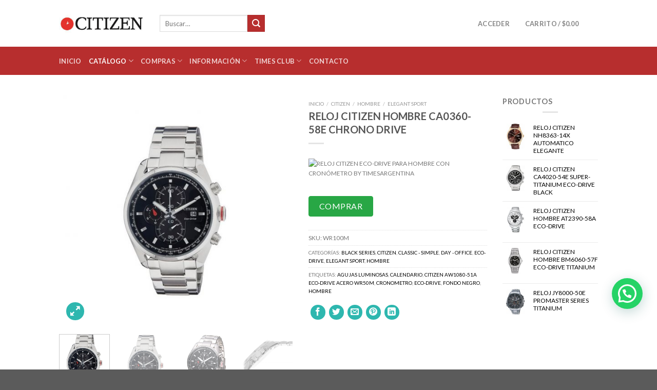

--- FILE ---
content_type: text/html; charset=UTF-8
request_url: https://puntodrive.com/reloj/citizen/ca0360-58e/
body_size: 32267
content:
<!DOCTYPE html>
<!--[if IE 9 ]> <html lang="es" class="ie9 loading-site no-js"> <![endif]-->
<!--[if IE 8 ]> <html lang="es" class="ie8 loading-site no-js"> <![endif]-->
<!--[if (gte IE 9)|!(IE)]><!--><html lang="es" class="loading-site no-js"> <!--<![endif]-->
<head>
	<meta charset="UTF-8" />
	<link rel="profile" href="https://gmpg.org/xfn/11" />
	<link rel="pingback" href="https://puntodrive.com/xmlrpc.php" />

	<script>(function(html){html.className = html.className.replace(/\bno-js\b/,'js')})(document.documentElement);</script>
<meta name='robots' content='index, follow, max-image-preview:large, max-snippet:-1, max-video-preview:-1' />
	<style>img:is([sizes="auto" i], [sizes^="auto," i]) { contain-intrinsic-size: 3000px 1500px }</style>
	<meta name="viewport" content="width=device-width, initial-scale=1, maximum-scale=1" />
	<!-- This site is optimized with the Yoast SEO plugin v26.5 - https://yoast.com/wordpress/plugins/seo/ -->
	<title>RELOJ CITIZEN HOMBRE CA0360-58E CHRONO DRIVE - Relojes Citizen en Argentina</title>
	<link rel="canonical" href="https://puntodrive.com/reloj/citizen/ca0360-58e/" />
	<meta property="og:locale" content="es_ES" />
	<meta property="og:type" content="article" />
	<meta property="og:title" content="RELOJ CITIZEN HOMBRE CA0360-58E CHRONO DRIVE - Relojes Citizen en Argentina" />
	<meta property="og:url" content="https://puntodrive.com/reloj/citizen/ca0360-58e/" />
	<meta property="og:site_name" content="Relojes Citizen en Argentina" />
	<meta property="article:modified_time" content="2022-09-30T17:49:25+00:00" />
	<meta property="og:image" content="https://puntodrive.com/wp-content/uploads/2016/07/2795-thickbox_default-Reloj-de-hombre-ECO-DRIVE-CA0360-58E-by-TimesArgentina.jpg" />
	<meta property="og:image:width" content="800" />
	<meta property="og:image:height" content="800" />
	<meta property="og:image:type" content="image/jpeg" />
	<meta name="twitter:card" content="summary_large_image" />
	<meta name="twitter:label1" content="Tiempo de lectura" />
	<meta name="twitter:data1" content="1 minuto" />
	<script type="application/ld+json" class="yoast-schema-graph">{"@context":"https://schema.org","@graph":[{"@type":"WebPage","@id":"https://puntodrive.com/reloj/citizen/ca0360-58e/","url":"https://puntodrive.com/reloj/citizen/ca0360-58e/","name":"RELOJ CITIZEN HOMBRE CA0360-58E CHRONO DRIVE - Relojes Citizen en Argentina","isPartOf":{"@id":"https://puntodrive.com/#website"},"primaryImageOfPage":{"@id":"https://puntodrive.com/reloj/citizen/ca0360-58e/#primaryimage"},"image":{"@id":"https://puntodrive.com/reloj/citizen/ca0360-58e/#primaryimage"},"thumbnailUrl":"https://puntodrive.com/wp-content/uploads/2016/07/2795-thickbox_default-Reloj-de-hombre-ECO-DRIVE-CA0360-58E-by-TimesArgentina.jpg","datePublished":"2016-07-05T21:33:20+00:00","dateModified":"2022-09-30T17:49:25+00:00","breadcrumb":{"@id":"https://puntodrive.com/reloj/citizen/ca0360-58e/#breadcrumb"},"inLanguage":"es","potentialAction":[{"@type":"ReadAction","target":["https://puntodrive.com/reloj/citizen/ca0360-58e/"]}]},{"@type":"ImageObject","inLanguage":"es","@id":"https://puntodrive.com/reloj/citizen/ca0360-58e/#primaryimage","url":"https://puntodrive.com/wp-content/uploads/2016/07/2795-thickbox_default-Reloj-de-hombre-ECO-DRIVE-CA0360-58E-by-TimesArgentina.jpg","contentUrl":"https://puntodrive.com/wp-content/uploads/2016/07/2795-thickbox_default-Reloj-de-hombre-ECO-DRIVE-CA0360-58E-by-TimesArgentina.jpg","width":800,"height":800,"caption":"Reloj de hombre ECO-DRIVE CA0360-58E by TimesArgentina"},{"@type":"BreadcrumbList","@id":"https://puntodrive.com/reloj/citizen/ca0360-58e/#breadcrumb","itemListElement":[{"@type":"ListItem","position":1,"name":"Portada","item":"https://puntodrive.com/"},{"@type":"ListItem","position":2,"name":"Tienda","item":"https://puntodrive.com/tienda/"},{"@type":"ListItem","position":3,"name":"RELOJ CITIZEN HOMBRE CA0360-58E CHRONO DRIVE"}]},{"@type":"WebSite","@id":"https://puntodrive.com/#website","url":"https://puntodrive.com/","name":"Relojes Citizen en Argentina","description":"Relojes Citizen en Argentina - Venta y Service","publisher":{"@id":"https://puntodrive.com/#organization"},"potentialAction":[{"@type":"SearchAction","target":{"@type":"EntryPoint","urlTemplate":"https://puntodrive.com/?s={search_term_string}"},"query-input":{"@type":"PropertyValueSpecification","valueRequired":true,"valueName":"search_term_string"}}],"inLanguage":"es"},{"@type":"Organization","@id":"https://puntodrive.com/#organization","name":"TIMES ARGENTINA Relojes CITIZEN en Argentina","url":"https://puntodrive.com/","logo":{"@type":"ImageObject","inLanguage":"es","@id":"https://puntodrive.com/#/schema/logo/image/","url":"https://puntodrive.com/wp-content/uploads/2021/05/relojes-citizen-argentina.jpg","contentUrl":"https://puntodrive.com/wp-content/uploads/2021/05/relojes-citizen-argentina.jpg","width":350,"height":84,"caption":"TIMES ARGENTINA Relojes CITIZEN en Argentina"},"image":{"@id":"https://puntodrive.com/#/schema/logo/image/"}}]}</script>
	<!-- / Yoast SEO plugin. -->


<link rel='dns-prefetch' href='//cdn.jsdelivr.net' />
<link rel='dns-prefetch' href='//fonts.googleapis.com' />
<link rel="alternate" type="application/rss+xml" title="Relojes Citizen en Argentina &raquo; Feed" href="https://puntodrive.com/feed/" />
<link rel="prefetch" href="https://puntodrive.com/wp-content/themes/flatsome/assets/js/chunk.countup.fe2c1016.js" />
<link rel="prefetch" href="https://puntodrive.com/wp-content/themes/flatsome/assets/js/chunk.sticky-sidebar.a58a6557.js" />
<link rel="prefetch" href="https://puntodrive.com/wp-content/themes/flatsome/assets/js/chunk.tooltips.29144c1c.js" />
<link rel="prefetch" href="https://puntodrive.com/wp-content/themes/flatsome/assets/js/chunk.vendors-popups.947eca5c.js" />
<link rel="prefetch" href="https://puntodrive.com/wp-content/themes/flatsome/assets/js/chunk.vendors-slider.f0d2cbc9.js" />
<style id='classic-theme-styles-inline-css' type='text/css'>
/*! This file is auto-generated */
.wp-block-button__link{color:#fff;background-color:#32373c;border-radius:9999px;box-shadow:none;text-decoration:none;padding:calc(.667em + 2px) calc(1.333em + 2px);font-size:1.125em}.wp-block-file__button{background:#32373c;color:#fff;text-decoration:none}
</style>
<link rel='stylesheet' id='child-theme-generator-css' href='https://puntodrive.com/wp-content/plugins/child-theme-generator/public/css/child-theme-generator-public.css' type='text/css' media='all' />
<link rel='stylesheet' id='bootstrap-css' href='https://puntodrive.com/wp-content/plugins/pixel-formbuilder/public/css/bootstrap.min.css' type='text/css' media='all' />
<link rel='stylesheet' id='bootstrap-datepicker-css' href='https://puntodrive.com/wp-content/plugins/pixel-formbuilder/public/css/bootstrap-datepicker.min.css' type='text/css' media='all' />
<link rel='stylesheet' id='pixelform_formbuilder-css' href='https://puntodrive.com/wp-content/plugins/pixel-formbuilder/public/css/pixelform-formbuilder-public.css' type='text/css' media='all' />
<link rel='stylesheet' id='slc-login-captcha-style-css' href='https://puntodrive.com/wp-content/plugins/simple-login-captcha/styles/login.css' type='text/css' media='all' />
<link rel='stylesheet' id='photoswipe-css' href='https://puntodrive.com/wp-content/plugins/woocommerce/assets/css/photoswipe/photoswipe.min.css' type='text/css' media='all' />
<link rel='stylesheet' id='photoswipe-default-skin-css' href='https://puntodrive.com/wp-content/plugins/woocommerce/assets/css/photoswipe/default-skin/default-skin.min.css' type='text/css' media='all' />
<style id='woocommerce-inline-inline-css' type='text/css'>
.woocommerce form .form-row .required { visibility: visible; }
</style>
<link rel='stylesheet' id='megamenu-css' href='https://puntodrive.com/wp-content/uploads/maxmegamenu/style.css' type='text/css' media='all' />
<link rel='stylesheet' id='brands-styles-css' href='https://puntodrive.com/wp-content/plugins/woocommerce/assets/css/brands.css' type='text/css' media='all' />
<link rel='stylesheet' id='parente2-style-css' href='https://puntodrive.com/wp-content/themes/flatsome/style.css' type='text/css' media='all' />
<link rel='stylesheet' id='childe2-style-css' href='https://puntodrive.com/wp-content/themes/FLATSOMEUnitime/style.css' type='text/css' media='all' />
<link rel='stylesheet' id='flatsome-main-css' href='https://puntodrive.com/wp-content/themes/flatsome/assets/css/flatsome.css' type='text/css' media='all' />
<style id='flatsome-main-inline-css' type='text/css'>
@font-face {
				font-family: "fl-icons";
				font-display: block;
				src: url(https://puntodrive.com/wp-content/themes/flatsome/assets/css/icons/fl-icons.eot?v=3.15.4);
				src:
					url(https://puntodrive.com/wp-content/themes/flatsome/assets/css/icons/fl-icons.eot#iefix?v=3.15.4) format("embedded-opentype"),
					url(https://puntodrive.com/wp-content/themes/flatsome/assets/css/icons/fl-icons.woff2?v=3.15.4) format("woff2"),
					url(https://puntodrive.com/wp-content/themes/flatsome/assets/css/icons/fl-icons.ttf?v=3.15.4) format("truetype"),
					url(https://puntodrive.com/wp-content/themes/flatsome/assets/css/icons/fl-icons.woff?v=3.15.4) format("woff"),
					url(https://puntodrive.com/wp-content/themes/flatsome/assets/css/icons/fl-icons.svg?v=3.15.4#fl-icons) format("svg");
			}
</style>
<link rel='stylesheet' id='flatsome-shop-css' href='https://puntodrive.com/wp-content/themes/flatsome/assets/css/flatsome-shop.css' type='text/css' media='all' />
<link rel='stylesheet' id='flatsome-style-css' href='https://puntodrive.com/wp-content/themes/FLATSOMEUnitime/style.css' type='text/css' media='all' />
<link rel='stylesheet' id='flatsome-googlefonts-css' href='//fonts.googleapis.com/css?family=Lato%3Aregular%2C700%2C400%2C700%7CDancing+Script%3Aregular%2C400&#038;display=swap&#038;ver=3.9' type='text/css' media='all' />
<script type="text/javascript">
            window._nslDOMReady = (function () {
                const executedCallbacks = new Set();
            
                return function (callback) {
                    /**
                    * Third parties might dispatch DOMContentLoaded events, so we need to ensure that we only run our callback once!
                    */
                    if (executedCallbacks.has(callback)) return;
            
                    const wrappedCallback = function () {
                        if (executedCallbacks.has(callback)) return;
                        executedCallbacks.add(callback);
                        callback();
                    };
            
                    if (document.readyState === "complete" || document.readyState === "interactive") {
                        wrappedCallback();
                    } else {
                        document.addEventListener("DOMContentLoaded", wrappedCallback);
                    }
                };
            })();
        </script><script type="text/javascript" src="https://puntodrive.com/wp-includes/js/jquery/jquery.min.js" id="jquery-core-js"></script>
<script type="text/javascript" src="https://puntodrive.com/wp-content/plugins/child-theme-generator/public/js/child-theme-generator-public.js" id="child-theme-generator-js"></script>
<script type="text/javascript" src="https://puntodrive.com/wp-content/plugins/woocommerce/assets/js/jquery-blockui/jquery.blockUI.min.js" id="wc-jquery-blockui-js" defer="defer" data-wp-strategy="defer"></script>
<script type="text/javascript" id="wc-add-to-cart-js-extra">
/* <![CDATA[ */
var wc_add_to_cart_params = {"ajax_url":"\/wp-admin\/admin-ajax.php","wc_ajax_url":"\/?wc-ajax=%%endpoint%%","i18n_view_cart":"Ver carrito","cart_url":"https:\/\/puntodrive.com\/carrito\/","is_cart":"","cart_redirect_after_add":"no"};
/* ]]> */
</script>
<script type="text/javascript" src="https://puntodrive.com/wp-content/plugins/woocommerce/assets/js/frontend/add-to-cart.min.js" id="wc-add-to-cart-js" defer="defer" data-wp-strategy="defer"></script>
<script type="text/javascript" src="https://puntodrive.com/wp-content/plugins/woocommerce/assets/js/photoswipe/photoswipe.min.js" id="wc-photoswipe-js" defer="defer" data-wp-strategy="defer"></script>
<script type="text/javascript" src="https://puntodrive.com/wp-content/plugins/woocommerce/assets/js/photoswipe/photoswipe-ui-default.min.js" id="wc-photoswipe-ui-default-js" defer="defer" data-wp-strategy="defer"></script>
<script type="text/javascript" id="wc-single-product-js-extra">
/* <![CDATA[ */
var wc_single_product_params = {"i18n_required_rating_text":"Por favor elige una puntuaci\u00f3n","i18n_rating_options":["1 de 5 estrellas","2 de 5 estrellas","3 de 5 estrellas","4 de 5 estrellas","5 de 5 estrellas"],"i18n_product_gallery_trigger_text":"Ver galer\u00eda de im\u00e1genes a pantalla completa","review_rating_required":"yes","flexslider":{"rtl":false,"animation":"slide","smoothHeight":true,"directionNav":false,"controlNav":"thumbnails","slideshow":false,"animationSpeed":500,"animationLoop":false,"allowOneSlide":false},"zoom_enabled":"","zoom_options":[],"photoswipe_enabled":"1","photoswipe_options":{"shareEl":false,"closeOnScroll":false,"history":false,"hideAnimationDuration":0,"showAnimationDuration":0},"flexslider_enabled":""};
/* ]]> */
</script>
<script type="text/javascript" src="https://puntodrive.com/wp-content/plugins/woocommerce/assets/js/frontend/single-product.min.js" id="wc-single-product-js" defer="defer" data-wp-strategy="defer"></script>
<script type="text/javascript" src="https://puntodrive.com/wp-content/plugins/woocommerce/assets/js/js-cookie/js.cookie.min.js" id="wc-js-cookie-js" defer="defer" data-wp-strategy="defer"></script>
<script type="text/javascript" id="woocommerce-js-extra">
/* <![CDATA[ */
var woocommerce_params = {"ajax_url":"\/wp-admin\/admin-ajax.php","wc_ajax_url":"\/?wc-ajax=%%endpoint%%","i18n_password_show":"Mostrar contrase\u00f1a","i18n_password_hide":"Ocultar contrase\u00f1a"};
/* ]]> */
</script>
<script type="text/javascript" src="https://puntodrive.com/wp-content/plugins/woocommerce/assets/js/frontend/woocommerce.min.js" id="woocommerce-js" defer="defer" data-wp-strategy="defer"></script>
<link rel="https://api.w.org/" href="https://puntodrive.com/wp-json/" /><link rel="alternate" title="JSON" type="application/json" href="https://puntodrive.com/wp-json/wp/v2/product/102318" /><link rel="EditURI" type="application/rsd+xml" title="RSD" href="https://puntodrive.com/xmlrpc.php?rsd" />
<meta name="generator" content="WordPress 6.8.3" />
<meta name="generator" content="WooCommerce 10.3.6" />
<link rel='shortlink' href='https://puntodrive.com/?p=102318' />
<link rel="alternate" title="oEmbed (JSON)" type="application/json+oembed" href="https://puntodrive.com/wp-json/oembed/1.0/embed?url=https%3A%2F%2Fpuntodrive.com%2Freloj%2Fcitizen%2Fca0360-58e%2F" />
<link rel="alternate" title="oEmbed (XML)" type="text/xml+oembed" href="https://puntodrive.com/wp-json/oembed/1.0/embed?url=https%3A%2F%2Fpuntodrive.com%2Freloj%2Fcitizen%2Fca0360-58e%2F&#038;format=xml" />
<style>/* CSS added by WP Meta and Date Remover*/.entry-meta {display:none !important;}
	.home .entry-meta { display: none; }
	.entry-footer {display:none !important;}
	.home .entry-footer { display: none; }</style><!-- Analytics by WP Statistics - https://wp-statistics.com -->
<style>.bg{opacity: 0; transition: opacity 1s; -webkit-transition: opacity 1s;} .bg-loaded{opacity: 1;}</style><!--[if IE]><link rel="stylesheet" type="text/css" href="https://puntodrive.com/wp-content/themes/flatsome/assets/css/ie-fallback.css"><script src="//cdnjs.cloudflare.com/ajax/libs/html5shiv/3.6.1/html5shiv.js"></script><script>var head = document.getElementsByTagName('head')[0],style = document.createElement('style');style.type = 'text/css';style.styleSheet.cssText = ':before,:after{content:none !important';head.appendChild(style);setTimeout(function(){head.removeChild(style);}, 0);</script><script src="https://puntodrive.com/wp-content/themes/flatsome/assets/libs/ie-flexibility.js"></script><![endif]-->	<noscript><style>.woocommerce-product-gallery{ opacity: 1 !important; }</style></noscript>
	<link rel="icon" href="https://puntodrive.com/wp-content/uploads/2021/04/favicon-citizen.ico" sizes="32x32" />
<link rel="icon" href="https://puntodrive.com/wp-content/uploads/2021/04/favicon-citizen.ico" sizes="192x192" />
<link rel="apple-touch-icon" href="https://puntodrive.com/wp-content/uploads/2021/04/favicon-citizen.ico" />
<meta name="msapplication-TileImage" content="https://puntodrive.com/wp-content/uploads/2021/04/favicon-citizen.ico" />
<style id="custom-css" type="text/css">:root {--primary-color: #b72e2e;}.header-main{height: 91px}#logo img{max-height: 91px}#logo{width:166px;}.header-bottom{min-height: 55px}.header-top{min-height: 30px}.transparent .header-main{height: 265px}.transparent #logo img{max-height: 265px}.has-transparent + .page-title:first-of-type,.has-transparent + #main > .page-title,.has-transparent + #main > div > .page-title,.has-transparent + #main .page-header-wrapper:first-of-type .page-title{padding-top: 315px;}.header.show-on-scroll,.stuck .header-main{height:70px!important}.stuck #logo img{max-height: 70px!important}.header-bg-color {background-color: #ffffff}.header-bottom {background-color: #2eb7af}.header-main .nav > li > a{line-height: 16px }@media (max-width: 549px) {.header-main{height: 70px}#logo img{max-height: 70px}}.header-top{background-color:rgba(94,94,94,0.42)!important;}/* Color */.accordion-title.active, .has-icon-bg .icon .icon-inner,.logo a, .primary.is-underline, .primary.is-link, .badge-outline .badge-inner, .nav-outline > li.active> a,.nav-outline >li.active > a, .cart-icon strong,[data-color='primary'], .is-outline.primary{color: #b72e2e;}/* Color !important */[data-text-color="primary"]{color: #b72e2e!important;}/* Background Color */[data-text-bg="primary"]{background-color: #b72e2e;}/* Background */.scroll-to-bullets a,.featured-title, .label-new.menu-item > a:after, .nav-pagination > li > .current,.nav-pagination > li > span:hover,.nav-pagination > li > a:hover,.has-hover:hover .badge-outline .badge-inner,button[type="submit"], .button.wc-forward:not(.checkout):not(.checkout-button), .button.submit-button, .button.primary:not(.is-outline),.featured-table .title,.is-outline:hover, .has-icon:hover .icon-label,.nav-dropdown-bold .nav-column li > a:hover, .nav-dropdown.nav-dropdown-bold > li > a:hover, .nav-dropdown-bold.dark .nav-column li > a:hover, .nav-dropdown.nav-dropdown-bold.dark > li > a:hover, .header-vertical-menu__opener ,.is-outline:hover, .tagcloud a:hover,.grid-tools a, input[type='submit']:not(.is-form), .box-badge:hover .box-text, input.button.alt,.nav-box > li > a:hover,.nav-box > li.active > a,.nav-pills > li.active > a ,.current-dropdown .cart-icon strong, .cart-icon:hover strong, .nav-line-bottom > li > a:before, .nav-line-grow > li > a:before, .nav-line > li > a:before,.banner, .header-top, .slider-nav-circle .flickity-prev-next-button:hover svg, .slider-nav-circle .flickity-prev-next-button:hover .arrow, .primary.is-outline:hover, .button.primary:not(.is-outline), input[type='submit'].primary, input[type='submit'].primary, input[type='reset'].button, input[type='button'].primary, .badge-inner{background-color: #b72e2e;}/* Border */.nav-vertical.nav-tabs > li.active > a,.scroll-to-bullets a.active,.nav-pagination > li > .current,.nav-pagination > li > span:hover,.nav-pagination > li > a:hover,.has-hover:hover .badge-outline .badge-inner,.accordion-title.active,.featured-table,.is-outline:hover, .tagcloud a:hover,blockquote, .has-border, .cart-icon strong:after,.cart-icon strong,.blockUI:before, .processing:before,.loading-spin, .slider-nav-circle .flickity-prev-next-button:hover svg, .slider-nav-circle .flickity-prev-next-button:hover .arrow, .primary.is-outline:hover{border-color: #b72e2e}.nav-tabs > li.active > a{border-top-color: #b72e2e}.widget_shopping_cart_content .blockUI.blockOverlay:before { border-left-color: #b72e2e }.woocommerce-checkout-review-order .blockUI.blockOverlay:before { border-left-color: #b72e2e }/* Fill */.slider .flickity-prev-next-button:hover svg,.slider .flickity-prev-next-button:hover .arrow{fill: #b72e2e;}/* Background Color */[data-icon-label]:after, .secondary.is-underline:hover,.secondary.is-outline:hover,.icon-label,.button.secondary:not(.is-outline),.button.alt:not(.is-outline), .badge-inner.on-sale, .button.checkout, .single_add_to_cart_button, .current .breadcrumb-step{ background-color:#b72e2e; }[data-text-bg="secondary"]{background-color: #b72e2e;}/* Color */.secondary.is-underline,.secondary.is-link, .secondary.is-outline,.stars a.active, .star-rating:before, .woocommerce-page .star-rating:before,.star-rating span:before, .color-secondary{color: #b72e2e}/* Color !important */[data-text-color="secondary"]{color: #b72e2e!important;}/* Border */.secondary.is-outline:hover{border-color:#b72e2e}body{font-family:"Lato", sans-serif}body{font-weight: 400}.nav > li > a {font-family:"Lato", sans-serif;}.mobile-sidebar-levels-2 .nav > li > ul > li > a {font-family:"Lato", sans-serif;}.nav > li > a {font-weight: 700;}.mobile-sidebar-levels-2 .nav > li > ul > li > a {font-weight: 700;}h1,h2,h3,h4,h5,h6,.heading-font, .off-canvas-center .nav-sidebar.nav-vertical > li > a{font-family: "Lato", sans-serif;}h1,h2,h3,h4,h5,h6,.heading-font,.banner h1,.banner h2{font-weight: 700;}.alt-font{font-family: "Dancing Script", sans-serif;}.alt-font{font-weight: 400!important;}.header:not(.transparent) .header-nav-main.nav > li > a {color: #848484;}a{color: #000000;}.shop-page-title.featured-title .title-bg{ background-image: url(https://puntodrive.com/wp-content/uploads/2016/07/2795-thickbox_default-Reloj-de-hombre-ECO-DRIVE-CA0360-58E-by-TimesArgentina.jpg)!important;}@media screen and (min-width: 550px){.products .box-vertical .box-image{min-width: 247px!important;width: 247px!important;}}.footer-1{background-color: #ffffff}.footer-2{background-color: #ffffff}.label-new.menu-item > a:after{content:"Nuevo";}.label-hot.menu-item > a:after{content:"Caliente";}.label-sale.menu-item > a:after{content:"Oferta";}.label-popular.menu-item > a:after{content:"Popular";}</style>		<style type="text/css" id="wp-custom-css">
			.entry-title{
	font-size:20px;
}
.entry-content h1,h2,h3,h4,h5{
	font-size:18px;
}
.entry-content span{
	font-size:14px;
	font-style:normal;
	line-height:12px;
}
.product-info .breadcrumbs{
	font-size:10px;
}
.posted_in{
	text-transform: uppercase; 
	font-size:10px;
	
}
.tagged_as{
	text-transform: uppercase; 
	font-size:10px;
}
.sku_wrapper{
	text-transform: uppercase; 
	font-size:12px;
	margin-top:10px;
}
.product_list_widget a{
	font-size:12px;
	text-transform: uppercase; 
}
.product-short-description{
	text-transform: uppercase; 
	font-size:12px;
}
.widget_recent_entries{
	text-transform: uppercase; 
	font:300 14px/1.666666666667em geomanist,Helvetica,Arial;
}
.entry-content p{
	font:300 15px/1.666666666667em geomanist,Helvetica,Arial!important;
}
.entry-content span{
	font:300 15px/1.666666666667em geomanist,Helvetica,Arial!important;
}
.entry-content li{
	font:300 18px/1.666666666667em geomanist,Helvetica,Arial!important;
}
.term-description{
	font:300 16px/1.666666666667em geomanist,Helvetica,Arial;
}
.term-description span{
	font:300 16px/1.666666666667em geomanist,Helvetica,Arial!important;
}
p{
	margin-bottom: 0px;
}
.product-short-description div{
	text-align:left!important;
	line-height:16px;
	margin-bottom:20px!important;
}
.product-short-description img{
	padding:15px;
	padding-left:0px;
}
.col-md-1{flex:0 0 auto;width:8.3333333333%}.col-md-2{flex:0 0 auto;width:16.6666666667%}.col-md-3{flex:0 0 auto;width:25%}.col-md-4{flex:0 0 auto;width:33.3333333333%}.col-md-5{flex:0 0 auto;width:41.6666666667%}.col-md-6{flex:0 0 auto;width:50%}.col-md-7{flex:0 0 auto;width:58.3333333333%}.col-md-8{flex:0 0 auto;width:66.6666666667%}.col-md-9{flex:0 0 auto;width:75%}.col-md-10{flex:0 0 auto;width:83.3333333333%}.col-md-11{flex:0 0 auto;width:91.6666666667%}.col-md-12{flex:0 0 auto;width:100%}
.col-md-4 span{
	font:300 16px/1.666666666667em geomanist,Helvetica,Arial!important;
}
.editContent{
	font:300 16px/1.666666666667em geomanist,Helvetica,Arial!important;
}
pre{
	background-color:#fff;
	padding:10px;
}
.wp-block-code code{
	padding:40px;
}
.wp-block-code strong{
	font:300 16px/1.666666666667em geomanist,Helvetica,Arial!important;
}
.post-img{
	padding:10px;
}
.container-fluid .thumbnail{
	padding:10px;
}
.alert-standard h5{
	color:#fff;
	margin:10px;
}
.alert-standard strong{
	color:#fff;
	margin:10px;
}
.alert-standard {
	color:#fff;
	margin:10px;
}
.media-box{
	padding:10px;
}
.jumbotron ul{
	list-style:none;
}
.product-short-description h3,h4{
	display:none;
}
.product-short-description span{
	font-size:12px;
}
.product-short-description {
	overflow: hidden;
   text-overflow: ellipsis;
   display: -webkit-box;
   -webkit-line-clamp: 6;
   -webkit-box-orient: vertical;
	margin-bottom:10px;
}
.entry-content ul li{
	margin-left:1em;
}
.is-outline.primary{
	color: #fff!important;
	background-color: #2eb7af;
}
.button.is-outline{
	color: #fff!important;
	background-color: #2eb7af;
}
.flickity-viewport .wp-post-image{
	display: block;
  max-width:450px;
  max-height:550px;
  width: auto;
  height: auto;
}
@media screen and (min-width: 850px){
.large-6 {
    max-width: 45%;
    -ms-flex-preferred-size: 45%;
    flex-basis: 45%;
}
.large-2 {
    max-width: 20%;
    -ms-flex-preferred-size: 20%;
    flex-basis: 20%;
}
	.product-info {
    max-width: 390px;
}
	.acordion-fixed{
  width:1040px;
	margin:auto;
	margin-bottom:20px;
}
}

.hide-for-off-canvas .next-prev-thumbs {
	display:none;
}

.joinchat{
	margin-bottom:50px;
}
body{
overflow-x:hidden;
	}
.joinchat__button{
	margin-bottom:40px;
}

._dp_container-HTMLForm{
	background-color:transparent!important;
	border-style:none!important;
	padding:0px!important;
	max-width:100%!important;
	margin-top:0px!important;
}
._dp_form-body{
	padding:0px!important;
}
._dp_form-body button{
	margin-top:20px!important;
	margin-left:20px!important;
}
._dp_form__content{
	float:left;
	padding-left:20px!important;
}
._dp_container-form strong{
	font-size:13px!important;
	font-weight:200px!important;
}

._dp_container-confirmation div{
	background-color:transparent!important
}
.header-bottom {
  background-color: #b72e2e;
}
		</style>
		<style type="text/css">/** Mega Menu CSS: fs **/</style>
	
	<!-- Google Tag Manager -->
<script>(function(w,d,s,l,i){w[l]=w[l]||[];w[l].push({'gtm.start':
new Date().getTime(),event:'gtm.js'});var f=d.getElementsByTagName(s)[0],
j=d.createElement(s),dl=l!='dataLayer'?'&l='+l:'';j.async=true;j.src=
'https://www.googletagmanager.com/gtm.js?id='+i+dl;f.parentNode.insertBefore(j,f);
})(window,document,'script','dataLayer','GTM-MK42DD9');</script>
<!-- End Google Tag Manager -->
	
</head>

<body class="wp-singular product-template-default single single-product postid-102318 wp-theme-flatsome wp-child-theme-FLATSOMEUnitime theme-flatsome woocommerce woocommerce-page woocommerce-no-js lightbox nav-dropdown-has-arrow nav-dropdown-has-shadow nav-dropdown-has-border">
	
<!-- Google Tag Manager (noscript) -->
<noscript><iframe src="https://www.googletagmanager.com/ns.html?id=GTM-MK42DD9"
height="0" width="0" style="display:none;visibility:hidden"></iframe></noscript>
<!-- End Google Tag Manager (noscript) -->	


<a class="skip-link screen-reader-text" href="#main">Skip to content</a>

<div id="wrapper">

	
	<header id="header" class="header has-sticky sticky-jump">
		<div class="header-wrapper">
			<div id="masthead" class="header-main nav-dark">
      <div class="header-inner flex-row container logo-left medium-logo-center" role="navigation">

          <!-- Logo -->
          <div id="logo" class="flex-col logo">
            
<!-- Header logo -->
<a href="https://puntodrive.com/" title="Relojes Citizen en Argentina - Relojes Citizen en Argentina &#8211; Venta y Service" rel="home">
		<img width="450" height="113" src="https://puntodrive.com/wp-content/uploads/2022/03/logo-citizen.jpg" class="header_logo header-logo" alt="Relojes Citizen en Argentina"/><img  width="450" height="113" src="https://puntodrive.com/wp-content/uploads/2022/03/logo-citizen.jpg" class="header-logo-dark" alt="Relojes Citizen en Argentina"/></a>
          </div>

          <!-- Mobile Left Elements -->
          <div class="flex-col show-for-medium flex-left">
            <ul class="mobile-nav nav nav-left ">
              <li class="nav-icon has-icon">
  		<a href="#" data-open="#main-menu" data-pos="left" data-bg="main-menu-overlay" data-color="" class="is-small" aria-label="Menú" aria-controls="main-menu" aria-expanded="false">
		
		  <i class="icon-menu" ></i>
		  		</a>
	</li>            </ul>
          </div>

          <!-- Left Elements -->
          <div class="flex-col hide-for-medium flex-left
            flex-grow">
            <ul class="header-nav header-nav-main nav nav-left  nav-uppercase" >
              <li class="header-search-form search-form html relative has-icon">
	<div class="header-search-form-wrapper">
		<div class="searchform-wrapper ux-search-box relative is-normal"><form role="search" method="get" class="searchform" action="https://puntodrive.com/">
	<div class="flex-row relative">
						<div class="flex-col flex-grow">
			<label class="screen-reader-text" for="woocommerce-product-search-field-0">Buscar por:</label>
			<input type="search" id="woocommerce-product-search-field-0" class="search-field mb-0" placeholder="Buscar&hellip;" value="" name="s" />
			<input type="hidden" name="post_type" value="product" />
					</div>
		<div class="flex-col">
			<button type="submit" value="Buscar" class="ux-search-submit submit-button secondary button icon mb-0" aria-label="Submit">
				<i class="icon-search" ></i>			</button>
		</div>
	</div>
	<div class="live-search-results text-left z-top"></div>
</form>
</div>	</div>
</li>            </ul>
          </div>

          <!-- Right Elements -->
          <div class="flex-col hide-for-medium flex-right">
            <ul class="header-nav header-nav-main nav nav-right  nav-uppercase">
              <li class="account-item has-icon
    "
>

<a href="https://puntodrive.com/mi-cuenta/"
    class="nav-top-link nav-top-not-logged-in "
    data-open="#login-form-popup"  >
    <span>
    Acceder      </span>
  
</a>



</li>
<li class="header-divider"></li><li class="cart-item has-icon has-dropdown">

<a href="https://puntodrive.com/carrito/" title="Carrito" class="header-cart-link is-small">


<span class="header-cart-title">
   Carrito   /      <span class="cart-price"><span class="woocommerce-Price-amount amount"><bdi><span class="woocommerce-Price-currencySymbol">&#36;</span>0.00</bdi></span></span>
  </span>

    <span class="cart-icon image-icon">
    <strong>0</strong>
  </span>
  </a>

 <ul class="nav-dropdown nav-dropdown-default">
    <li class="html widget_shopping_cart">
      <div class="widget_shopping_cart_content">
        

	<p class="woocommerce-mini-cart__empty-message">No hay productos en el carrito.</p>


      </div>
    </li>
     </ul>

</li>
            </ul>
          </div>

          <!-- Mobile Right Elements -->
          <div class="flex-col show-for-medium flex-right">
            <ul class="mobile-nav nav nav-right ">
              <li class="cart-item has-icon">

      <a href="https://puntodrive.com/carrito/" class="header-cart-link off-canvas-toggle nav-top-link is-small" data-open="#cart-popup" data-class="off-canvas-cart" title="Carrito" data-pos="right">
  
    <span class="cart-icon image-icon">
    <strong>0</strong>
  </span>
  </a>


  <!-- Cart Sidebar Popup -->
  <div id="cart-popup" class="mfp-hide widget_shopping_cart">
  <div class="cart-popup-inner inner-padding">
      <div class="cart-popup-title text-center">
          <h4 class="uppercase">Carrito</h4>
          <div class="is-divider"></div>
      </div>
      <div class="widget_shopping_cart_content">
          

	<p class="woocommerce-mini-cart__empty-message">No hay productos en el carrito.</p>


      </div>
             <div class="cart-sidebar-content relative"></div>  </div>
  </div>

</li>
            </ul>
          </div>

      </div>
     
            <div class="container"><div class="top-divider full-width"></div></div>
      </div><div id="wide-nav" class="header-bottom wide-nav nav-dark hide-for-medium">
    <div class="flex-row container">

                        <div class="flex-col hide-for-medium flex-left">
                <ul class="nav header-nav header-bottom-nav nav-left  nav-uppercase">
                    <li id="menu-item-102802" class="menu-item menu-item-type-custom menu-item-object-custom menu-item-home menu-item-102802 menu-item-design-default"><a href="https://puntodrive.com" class="nav-top-link">Inicio</a></li>
<li id="menu-item-102803" class="menu-item menu-item-type-taxonomy menu-item-object-product_cat current-product-ancestor current-menu-parent current-product-parent menu-item-has-children menu-item-102803 active menu-item-design-default has-dropdown"><a href="https://puntodrive.com/relojes/citizen/" class="nav-top-link">Catálogo<i class="icon-angle-down" ></i></a>
<ul class="sub-menu nav-dropdown nav-dropdown-default">
	<li id="menu-item-102804" class="menu-item menu-item-type-taxonomy menu-item-object-product_cat current-product-ancestor current-menu-parent current-product-parent menu-item-has-children menu-item-102804 active nav-dropdown-col"><a href="https://puntodrive.com/relojes/citizen/hombre/">Hombre</a>
	<ul class="sub-menu nav-column nav-dropdown-default">
		<li id="menu-item-102805" class="menu-item menu-item-type-taxonomy menu-item-object-product_cat menu-item-102805"><a href="https://puntodrive.com/relojes/citizen/hombre/automatico/">AUTOMATICO</a></li>
		<li id="menu-item-102806" class="menu-item menu-item-type-taxonomy menu-item-object-product_cat menu-item-102806"><a href="https://puntodrive.com/relojes/citizen/hombre/big-numbers/">BIG NUMBERS</a></li>
		<li id="menu-item-102807" class="menu-item menu-item-type-taxonomy menu-item-object-product_cat menu-item-102807"><a href="https://puntodrive.com/relojes/citizen/hombre/black-black/">Black &#8211; Black</a></li>
		<li id="menu-item-102808" class="menu-item menu-item-type-taxonomy menu-item-object-product_cat current-product-ancestor current-menu-parent current-product-parent menu-item-102808 active"><a href="https://puntodrive.com/relojes/citizen/hombre/black-series/">BLACK Series</a></li>
		<li id="menu-item-102809" class="menu-item menu-item-type-taxonomy menu-item-object-product_cat current-product-ancestor current-menu-parent current-product-parent menu-item-102809 active"><a href="https://puntodrive.com/relojes/citizen/hombre/classic-simple/">CLASSIC &#8211; SIMPLE</a></li>
		<li id="menu-item-102810" class="menu-item menu-item-type-taxonomy menu-item-object-product_cat menu-item-102810"><a href="https://puntodrive.com/relojes/citizen/hombre/combinado/">Combinado</a></li>
		<li id="menu-item-102811" class="menu-item menu-item-type-taxonomy menu-item-object-product_cat menu-item-102811"><a href="https://puntodrive.com/relojes/citizen/hombre/cuero-caucho/">CUERO &#8211; CAUCHO</a></li>
		<li id="menu-item-102812" class="menu-item menu-item-type-taxonomy menu-item-object-product_cat current-product-ancestor current-menu-parent current-product-parent menu-item-102812 active"><a href="https://puntodrive.com/relojes/citizen/hombre/day-office-hombre-catalogo/">DAY &#8211; OFFICE</a></li>
		<li id="menu-item-102813" class="menu-item menu-item-type-taxonomy menu-item-object-product_cat menu-item-102813"><a href="https://puntodrive.com/relojes/citizen/hombre/deep-blue/">DEEP BLUE</a></li>
		<li id="menu-item-102814" class="menu-item menu-item-type-taxonomy menu-item-object-product_cat menu-item-102814"><a href="https://puntodrive.com/relojes/citizen/hombre/dual-time/">DUAL TIME</a></li>
		<li id="menu-item-102815" class="menu-item menu-item-type-taxonomy menu-item-object-product_cat current-product-ancestor current-menu-parent current-product-parent menu-item-102815 active"><a href="https://puntodrive.com/relojes/citizen/hombre/ecodrive/">ECO-DRIVE</a></li>
		<li id="menu-item-102816" class="menu-item menu-item-type-taxonomy menu-item-object-product_cat menu-item-102816"><a href="https://puntodrive.com/relojes/citizen/hombre/elegant/">Elegant</a></li>
		<li id="menu-item-102817" class="menu-item menu-item-type-taxonomy menu-item-object-product_cat current-product-ancestor current-menu-parent current-product-parent menu-item-102817 active"><a href="https://puntodrive.com/relojes/citizen/hombre/relojes_citizen_sport_elegant/">Elegant Sport</a></li>
		<li id="menu-item-102818" class="menu-item menu-item-type-taxonomy menu-item-object-product_cat menu-item-102818"><a href="https://puntodrive.com/relojes/citizen/hombre/gold-plated/">Gold Plated</a></li>
		<li id="menu-item-102819" class="menu-item menu-item-type-taxonomy menu-item-object-product_cat menu-item-102819"><a href="https://puntodrive.com/relojes/citizen/hombre/limited-edition/">LIMITED EDITION</a></li>
		<li id="menu-item-102820" class="menu-item menu-item-type-taxonomy menu-item-object-product_cat menu-item-102820"><a href="https://puntodrive.com/relojes/citizen/hombre/premium/">PREMIUM</a></li>
		<li id="menu-item-102821" class="menu-item menu-item-type-taxonomy menu-item-object-product_cat menu-item-102821"><a href="https://puntodrive.com/relojes/citizen/hombre/retro-hombre-catalogo/">RETRO</a></li>
		<li id="menu-item-102822" class="menu-item menu-item-type-taxonomy menu-item-object-product_cat menu-item-102822"><a href="https://puntodrive.com/relojes/citizen/hombre/super-titanium/">Super Titanium</a></li>
		<li id="menu-item-102823" class="menu-item menu-item-type-taxonomy menu-item-object-product_cat menu-item-102823"><a href="https://puntodrive.com/relojes/citizen/hombre/titanio/">Titanio</a></li>
		<li id="menu-item-102824" class="menu-item menu-item-type-taxonomy menu-item-object-product_cat menu-item-102824"><a href="https://puntodrive.com/relojes/citizen/hombre/white-man/">WHITE is WHITE</a></li>
		<li id="menu-item-102825" class="menu-item menu-item-type-taxonomy menu-item-object-product_cat menu-item-102825"><a href="https://puntodrive.com/relojes/citizen/hombre/wr200m/">WR200M</a></li>
	</ul>
</li>
	<li id="menu-item-102826" class="menu-item menu-item-type-taxonomy menu-item-object-product_cat menu-item-has-children menu-item-102826 nav-dropdown-col"><a href="https://puntodrive.com/relojes/citizen/mujer/">Mujer</a>
	<ul class="sub-menu nav-column nav-dropdown-default">
		<li id="menu-item-102827" class="menu-item menu-item-type-taxonomy menu-item-object-product_cat menu-item-102827"><a href="https://puntodrive.com/relojes/citizen/mujer/classic-woman/">CLASSIC WAY</a></li>
		<li id="menu-item-102828" class="menu-item menu-item-type-taxonomy menu-item-object-product_cat menu-item-102828"><a href="https://puntodrive.com/relojes/citizen/mujer/day-office/">DAY &#8211; OFFICE</a></li>
		<li id="menu-item-102829" class="menu-item menu-item-type-taxonomy menu-item-object-product_cat menu-item-102829"><a href="https://puntodrive.com/relojes/citizen/mujer/diamond/">Diamond Look</a></li>
		<li id="menu-item-102830" class="menu-item menu-item-type-taxonomy menu-item-object-product_cat menu-item-102830"><a href="https://puntodrive.com/relojes/citizen/mujer/lady-ecodrive-premium/">ECO-DRIVE PREMIUM</a></li>
		<li id="menu-item-102831" class="menu-item menu-item-type-taxonomy menu-item-object-product_cat menu-item-102831"><a href="https://puntodrive.com/relojes/citizen/mujer/elegant-woman/">ELEGANT WOMAN</a></li>
		<li id="menu-item-102832" class="menu-item menu-item-type-taxonomy menu-item-object-product_cat menu-item-102832"><a href="https://puntodrive.com/relojes/citizen/mujer/lady-black/">Lady Black</a></li>
		<li id="menu-item-102833" class="menu-item menu-item-type-taxonomy menu-item-object-product_cat menu-item-102833"><a href="https://puntodrive.com/relojes/citizen/mujer/lady-white/">Lady White</a></li>
		<li id="menu-item-102834" class="menu-item menu-item-type-taxonomy menu-item-object-product_cat menu-item-102834"><a href="https://puntodrive.com/relojes/citizen/mujer/nice-simple/">NICE &#8211; SIMPLE</a></li>
		<li id="menu-item-102835" class="menu-item menu-item-type-taxonomy menu-item-object-product_cat menu-item-102835"><a href="https://puntodrive.com/relojes/citizen/mujer/retro/">RETRO</a></li>
		<li id="menu-item-102836" class="menu-item menu-item-type-taxonomy menu-item-object-product_cat menu-item-102836"><a href="https://puntodrive.com/relojes/citizen/mujer/lady-titanium/">TITANIO</a></li>
		<li id="menu-item-102837" class="menu-item menu-item-type-taxonomy menu-item-object-product_cat menu-item-102837"><a href="https://puntodrive.com/relojes/citizen/mujer/trendy/">TRENDY</a></li>
	</ul>
</li>
	<li id="menu-item-102838" class="menu-item menu-item-type-taxonomy menu-item-object-product_cat menu-item-102838"><a href="https://puntodrive.com/relojes/citizen/promo/">PROMO</a></li>
	<li id="menu-item-102839" class="menu-item menu-item-type-taxonomy menu-item-object-product_cat menu-item-102839"><a href="https://puntodrive.com/relojes/citizen/recomendados/">Recomendados</a></li>
</ul>
</li>
<li id="menu-item-102952" class="menu-item menu-item-type-custom menu-item-object-custom menu-item-has-children menu-item-102952 menu-item-design-default has-dropdown"><a href="https://puntodrive.com/como-comprar" class="nav-top-link">Compras<i class="icon-angle-down" ></i></a>
<ul class="sub-menu nav-dropdown nav-dropdown-default">
	<li id="menu-item-102953" class="menu-item menu-item-type-custom menu-item-object-custom menu-item-102953"><a href="https://puntodrive.com/como-comprar">Cómo comprar</a></li>
	<li id="menu-item-102951" class="menu-item menu-item-type-custom menu-item-object-custom menu-item-102951"><a href="https://puntodrive.com/compra-online">Compra online</a></li>
	<li id="menu-item-102797" class="menu-item menu-item-type-post_type menu-item-object-page menu-item-102797"><a href="https://puntodrive.com/usuarios-del-interior/">Usuarios del Interior</a></li>
	<li id="menu-item-103020" class="menu-item menu-item-type-post_type menu-item-object-page menu-item-103020"><a href="https://puntodrive.com/garantias/">Garantía CITIZEN</a></li>
	<li id="menu-item-103302" class="menu-item menu-item-type-custom menu-item-object-custom menu-item-103302"><a href="https://puntodrive.com/regalos-empresariales-importancia/">Regalos empresariales</a></li>
	<li id="menu-item-103026" class="menu-item menu-item-type-custom menu-item-object-custom menu-item-103026"><a href="https://puntodrive.com/cambios-devoluciones/?">CAMBIOS Y DEVOLUCIONES</a></li>
</ul>
</li>
<li id="menu-item-102959" class="menu-item menu-item-type-custom menu-item-object-custom menu-item-has-children menu-item-102959 menu-item-design-default has-dropdown"><a class="nav-top-link">Información<i class="icon-angle-down" ></i></a>
<ul class="sub-menu nav-dropdown nav-dropdown-default">
	<li id="menu-item-103137" class="menu-item menu-item-type-custom menu-item-object-custom menu-item-103137"><a href="https://puntodrive.com/que-es-eco-drive/">Eco Drive FAQ</a></li>
	<li id="menu-item-103151" class="menu-item menu-item-type-custom menu-item-object-custom menu-item-103151"><a href="https://puntodrive.com/que-es-ecodrive">Eco Drive: como funciona</a></li>
	<li id="menu-item-103325" class="menu-item menu-item-type-custom menu-item-object-custom menu-item-103325"><a href="https://puntodrive.com/manuales-citizen">Manuales de Instrucciones</a></li>
	<li id="menu-item-102799" class="menu-item menu-item-type-post_type menu-item-object-page menu-item-102799"><a href="https://puntodrive.com/registro/">Registre su reloj</a></li>
	<li id="menu-item-103303" class="menu-item menu-item-type-custom menu-item-object-custom menu-item-103303"><a href="https://puntodrive.com/super-titanium/">Que es Súper Titanium</a></li>
	<li id="menu-item-102798" class="menu-item menu-item-type-post_type menu-item-object-page menu-item-102798"><a href="https://puntodrive.com/novedades/">Quero novedades en mi mail</a></li>
	<li id="menu-item-102960" class="menu-item menu-item-type-custom menu-item-object-custom menu-item-102960"><a href="https://puntodrive.com/como-llegar/">Cómo llegar</a></li>
</ul>
</li>
<li id="menu-item-102983" class="menu-item menu-item-type-custom menu-item-object-custom menu-item-has-children menu-item-102983 menu-item-design-default has-dropdown"><a href="https://puntodrive.com/times-club/" class="nav-top-link">Times Club<i class="icon-angle-down" ></i></a>
<ul class="sub-menu nav-dropdown nav-dropdown-default">
	<li id="menu-item-103076" class="menu-item menu-item-type-custom menu-item-object-custom menu-item-103076"><a href="https://puntodrive.com/times-club/">Quiero asociarme al Times Club</a></li>
	<li id="menu-item-103099" class="menu-item menu-item-type-custom menu-item-object-custom menu-item-103099"><a href="https://puntodrive.com/tu-cumple/">Tu cumpleaños</a></li>
	<li id="menu-item-103075" class="menu-item menu-item-type-custom menu-item-object-custom menu-item-103075"><a href="https://puntodrive.com/novedades/">Quiero novedades en mi mail</a></li>
	<li id="menu-item-103088" class="menu-item menu-item-type-custom menu-item-object-custom menu-item-103088"><a href="https://puntodrive.com/plan-canje/">Plan Canje</a></li>
</ul>
</li>
<li id="menu-item-102872" class="menu-item menu-item-type-post_type menu-item-object-page menu-item-102872 menu-item-design-default"><a href="https://puntodrive.com/contactenos/" class="nav-top-link">Contacto</a></li>
                </ul>
            </div>
            
            
                        <div class="flex-col hide-for-medium flex-right flex-grow">
              <ul class="nav header-nav header-bottom-nav nav-right  nav-uppercase">
                                 </ul>
            </div>
            
            
    </div>
</div>

<div class="header-bg-container fill"><div class="header-bg-image fill"></div><div class="header-bg-color fill"></div></div>		</div>
	</header>

	
	<main id="main" class="">

	<div class="shop-container">
		
			<div class="container">
	<div class="woocommerce-notices-wrapper"></div></div>
<div id="product-102318" class="product type-product post-102318 status-publish first instock product_cat-black-series product_cat-citizen product_cat-classic-simple product_cat-day-office-hombre-catalogo product_cat-ecodrive product_cat-relojes_citizen_sport_elegant product_cat-hombre product_tag-agujas-luminosas product_tag-calendario product_tag-citizen-aw1080-51a-eco-drive-acero-wr50m product_tag-cronometro product_tag-eco-drive product_tag-fondo-negro product_tag-hombre has-post-thumbnail shipping-taxable product-type-simple">
	<div class="product-container">

<div class="product-main">
	<div class="row content-row mb-0">

		<div class="product-gallery col large-6">
		
<div class="product-images relative mb-half has-hover woocommerce-product-gallery woocommerce-product-gallery--with-images woocommerce-product-gallery--columns-4 images" data-columns="4">

  <div class="badge-container is-larger absolute left top z-1">
</div>

  <div class="image-tools absolute top show-on-hover right z-3">
      </div>

  <figure class="woocommerce-product-gallery__wrapper product-gallery-slider slider slider-nav-small mb-half"
        data-flickity-options='{
                "cellAlign": "center",
                "wrapAround": true,
                "autoPlay": false,
                "prevNextButtons":true,
                "adaptiveHeight": true,
                "imagesLoaded": true,
                "lazyLoad": 1,
                "dragThreshold" : 15,
                "pageDots": false,
                "rightToLeft": false       }'>
    <div data-thumb="https://puntodrive.com/wp-content/uploads/2016/07/2795-thickbox_default-Reloj-de-hombre-ECO-DRIVE-CA0360-58E-by-TimesArgentina-100x100.jpg" data-thumb-alt="Reloj de hombre ECO-DRIVE CA0360-58E by TimesArgentina" class="woocommerce-product-gallery__image slide first"><a href="https://puntodrive.com/wp-content/uploads/2016/07/2795-thickbox_default-Reloj-de-hombre-ECO-DRIVE-CA0360-58E-by-TimesArgentina.jpg"><img width="510" height="510" src="data:image/svg+xml,%3Csvg%20viewBox%3D%220%200%20800%20800%22%20xmlns%3D%22http%3A%2F%2Fwww.w3.org%2F2000%2Fsvg%22%3E%3C%2Fsvg%3E" class="lazy-load wp-post-image skip-lazy" alt="Reloj de hombre ECO-DRIVE CA0360-58E by TimesArgentina" title="Reloj de hombre ECO-DRIVE CA0360-58E by TimesArgentina" data-caption="" data-src="https://puntodrive.com/wp-content/uploads/2016/07/2795-thickbox_default-Reloj-de-hombre-ECO-DRIVE-CA0360-58E-by-TimesArgentina-768x768.jpg" data-large_image="https://puntodrive.com/wp-content/uploads/2016/07/2795-thickbox_default-Reloj-de-hombre-ECO-DRIVE-CA0360-58E-by-TimesArgentina.jpg" data-large_image_width="800" data-large_image_height="800" decoding="async" fetchpriority="high" srcset="" data-srcset="https://puntodrive.com/wp-content/uploads/2016/07/2795-thickbox_default-Reloj-de-hombre-ECO-DRIVE-CA0360-58E-by-TimesArgentina-768x768.jpg 768w, https://puntodrive.com/wp-content/uploads/2016/07/2795-thickbox_default-Reloj-de-hombre-ECO-DRIVE-CA0360-58E-by-TimesArgentina-100x100.jpg 100w, https://puntodrive.com/wp-content/uploads/2016/07/2795-thickbox_default-Reloj-de-hombre-ECO-DRIVE-CA0360-58E-by-TimesArgentina-150x150.jpg 150w, https://puntodrive.com/wp-content/uploads/2016/07/2795-thickbox_default-Reloj-de-hombre-ECO-DRIVE-CA0360-58E-by-TimesArgentina-300x300.jpg 300w, https://puntodrive.com/wp-content/uploads/2016/07/2795-thickbox_default-Reloj-de-hombre-ECO-DRIVE-CA0360-58E-by-TimesArgentina-1024x1024.jpg 1024w, https://puntodrive.com/wp-content/uploads/2016/07/2795-thickbox_default-Reloj-de-hombre-ECO-DRIVE-CA0360-58E-by-TimesArgentina-510x510.jpg 510w" sizes="(max-width: 510px) 100vw, 510px" /></a></div><div data-thumb="https://puntodrive.com/wp-content/uploads/2016/07/2795-thickbox_default-Reloj-de-hombre-ECO-DRIVE-CA0360-58E-by-TimesArgentina-100x100.jpg" data-thumb-alt="Reloj de hombre ECO-DRIVE CA0360-58E by TimesArgentina" class="woocommerce-product-gallery__image slide"><a href="https://puntodrive.com/wp-content/uploads/2016/07/2795-thickbox_default-Reloj-de-hombre-ECO-DRIVE-CA0360-58E-by-TimesArgentina.jpg"><img width="510" height="510" src="data:image/svg+xml,%3Csvg%20viewBox%3D%220%200%20800%20800%22%20xmlns%3D%22http%3A%2F%2Fwww.w3.org%2F2000%2Fsvg%22%3E%3C%2Fsvg%3E" class="lazy-load skip-lazy" alt="Reloj de hombre ECO-DRIVE CA0360-58E by TimesArgentina" title="Reloj de hombre ECO-DRIVE CA0360-58E by TimesArgentina" data-caption="" data-src="https://puntodrive.com/wp-content/uploads/2016/07/2795-thickbox_default-Reloj-de-hombre-ECO-DRIVE-CA0360-58E-by-TimesArgentina-768x768.jpg" data-large_image="https://puntodrive.com/wp-content/uploads/2016/07/2795-thickbox_default-Reloj-de-hombre-ECO-DRIVE-CA0360-58E-by-TimesArgentina.jpg" data-large_image_width="800" data-large_image_height="800" decoding="async" srcset="" data-srcset="https://puntodrive.com/wp-content/uploads/2016/07/2795-thickbox_default-Reloj-de-hombre-ECO-DRIVE-CA0360-58E-by-TimesArgentina-768x768.jpg 768w, https://puntodrive.com/wp-content/uploads/2016/07/2795-thickbox_default-Reloj-de-hombre-ECO-DRIVE-CA0360-58E-by-TimesArgentina-100x100.jpg 100w, https://puntodrive.com/wp-content/uploads/2016/07/2795-thickbox_default-Reloj-de-hombre-ECO-DRIVE-CA0360-58E-by-TimesArgentina-150x150.jpg 150w, https://puntodrive.com/wp-content/uploads/2016/07/2795-thickbox_default-Reloj-de-hombre-ECO-DRIVE-CA0360-58E-by-TimesArgentina-300x300.jpg 300w, https://puntodrive.com/wp-content/uploads/2016/07/2795-thickbox_default-Reloj-de-hombre-ECO-DRIVE-CA0360-58E-by-TimesArgentina-1024x1024.jpg 1024w, https://puntodrive.com/wp-content/uploads/2016/07/2795-thickbox_default-Reloj-de-hombre-ECO-DRIVE-CA0360-58E-by-TimesArgentina-510x510.jpg 510w" sizes="(max-width: 510px) 100vw, 510px" /></a></div><div data-thumb="https://puntodrive.com/wp-content/uploads/2016/07/2777-thickbox_default-Reloj-de-hombre-ECO-DRIVE-CA0360-58E-by-TimesArgentina-100x100.jpg" data-thumb-alt="Reloj de hombre ECO-DRIVE CA0360-58E by TimesArgentina" class="woocommerce-product-gallery__image slide"><a href="https://puntodrive.com/wp-content/uploads/2016/07/2777-thickbox_default-Reloj-de-hombre-ECO-DRIVE-CA0360-58E-by-TimesArgentina.jpg"><img width="510" height="510" src="data:image/svg+xml,%3Csvg%20viewBox%3D%220%200%20800%20800%22%20xmlns%3D%22http%3A%2F%2Fwww.w3.org%2F2000%2Fsvg%22%3E%3C%2Fsvg%3E" class="lazy-load skip-lazy" alt="Reloj de hombre ECO-DRIVE CA0360-58E by TimesArgentina" title="Reloj de hombre ECO-DRIVE CA0360-58E by TimesArgentina" data-caption="" data-src="https://puntodrive.com/wp-content/uploads/2016/07/2777-thickbox_default-Reloj-de-hombre-ECO-DRIVE-CA0360-58E-by-TimesArgentina-768x768.jpg" data-large_image="https://puntodrive.com/wp-content/uploads/2016/07/2777-thickbox_default-Reloj-de-hombre-ECO-DRIVE-CA0360-58E-by-TimesArgentina.jpg" data-large_image_width="800" data-large_image_height="800" decoding="async" srcset="" data-srcset="https://puntodrive.com/wp-content/uploads/2016/07/2777-thickbox_default-Reloj-de-hombre-ECO-DRIVE-CA0360-58E-by-TimesArgentina-768x768.jpg 768w, https://puntodrive.com/wp-content/uploads/2016/07/2777-thickbox_default-Reloj-de-hombre-ECO-DRIVE-CA0360-58E-by-TimesArgentina-100x100.jpg 100w, https://puntodrive.com/wp-content/uploads/2016/07/2777-thickbox_default-Reloj-de-hombre-ECO-DRIVE-CA0360-58E-by-TimesArgentina-150x150.jpg 150w, https://puntodrive.com/wp-content/uploads/2016/07/2777-thickbox_default-Reloj-de-hombre-ECO-DRIVE-CA0360-58E-by-TimesArgentina-300x300.jpg 300w, https://puntodrive.com/wp-content/uploads/2016/07/2777-thickbox_default-Reloj-de-hombre-ECO-DRIVE-CA0360-58E-by-TimesArgentina-1024x1024.jpg 1024w, https://puntodrive.com/wp-content/uploads/2016/07/2777-thickbox_default-Reloj-de-hombre-ECO-DRIVE-CA0360-58E-by-TimesArgentina-510x510.jpg 510w" sizes="(max-width: 510px) 100vw, 510px" /></a></div><div data-thumb="https://puntodrive.com/wp-content/uploads/2016/07/2779-thickbox_default-Reloj-de-hombre-ECO-DRIVE-CA0360-58E-by-TimesArgentina-100x100.jpg" data-thumb-alt="Reloj de hombre ECO-DRIVE CA0360-58E by TimesArgentina" class="woocommerce-product-gallery__image slide"><a href="https://puntodrive.com/wp-content/uploads/2016/07/2779-thickbox_default-Reloj-de-hombre-ECO-DRIVE-CA0360-58E-by-TimesArgentina.jpg"><img width="510" height="510" src="data:image/svg+xml,%3Csvg%20viewBox%3D%220%200%20800%20800%22%20xmlns%3D%22http%3A%2F%2Fwww.w3.org%2F2000%2Fsvg%22%3E%3C%2Fsvg%3E" class="lazy-load skip-lazy" alt="Reloj de hombre ECO-DRIVE CA0360-58E by TimesArgentina" title="Reloj de hombre ECO-DRIVE CA0360-58E by TimesArgentina" data-caption="" data-src="https://puntodrive.com/wp-content/uploads/2016/07/2779-thickbox_default-Reloj-de-hombre-ECO-DRIVE-CA0360-58E-by-TimesArgentina-768x768.jpg" data-large_image="https://puntodrive.com/wp-content/uploads/2016/07/2779-thickbox_default-Reloj-de-hombre-ECO-DRIVE-CA0360-58E-by-TimesArgentina.jpg" data-large_image_width="800" data-large_image_height="800" decoding="async" loading="lazy" srcset="" data-srcset="https://puntodrive.com/wp-content/uploads/2016/07/2779-thickbox_default-Reloj-de-hombre-ECO-DRIVE-CA0360-58E-by-TimesArgentina-768x768.jpg 768w, https://puntodrive.com/wp-content/uploads/2016/07/2779-thickbox_default-Reloj-de-hombre-ECO-DRIVE-CA0360-58E-by-TimesArgentina-100x100.jpg 100w, https://puntodrive.com/wp-content/uploads/2016/07/2779-thickbox_default-Reloj-de-hombre-ECO-DRIVE-CA0360-58E-by-TimesArgentina-150x150.jpg 150w, https://puntodrive.com/wp-content/uploads/2016/07/2779-thickbox_default-Reloj-de-hombre-ECO-DRIVE-CA0360-58E-by-TimesArgentina-300x300.jpg 300w, https://puntodrive.com/wp-content/uploads/2016/07/2779-thickbox_default-Reloj-de-hombre-ECO-DRIVE-CA0360-58E-by-TimesArgentina-1024x1024.jpg 1024w, https://puntodrive.com/wp-content/uploads/2016/07/2779-thickbox_default-Reloj-de-hombre-ECO-DRIVE-CA0360-58E-by-TimesArgentina-510x510.jpg 510w" sizes="auto, (max-width: 510px) 100vw, 510px" /></a></div>  </figure>

  <div class="image-tools absolute bottom left z-3">
        <a href="#product-zoom" class="zoom-button button is-outline circle icon tooltip hide-for-small" title="Zoom">
      <i class="icon-expand" ></i>    </a>
   </div>
</div>

	<div class="product-thumbnails thumbnails slider row row-small row-slider slider-nav-small small-columns-4"
		data-flickity-options='{
			"cellAlign": "left",
			"wrapAround": false,
			"autoPlay": false,
			"prevNextButtons": true,
			"asNavFor": ".product-gallery-slider",
			"percentPosition": true,
			"imagesLoaded": true,
			"pageDots": false,
			"rightToLeft": false,
			"contain": true
		}'>
					<div class="col is-nav-selected first">
				<a>
					<img src="https://puntodrive.com/wp-content/uploads/2016/07/2795-thickbox_default-Reloj-de-hombre-ECO-DRIVE-CA0360-58E-by-TimesArgentina-247x296.jpg" alt="Reloj de hombre ECO-DRIVE CA0360-58E by TimesArgentina" width="247" height="296" class="attachment-woocommerce_thumbnail" />				</a>
			</div><div class="col"><a><img src="data:image/svg+xml,%3Csvg%20viewBox%3D%220%200%20247%20296%22%20xmlns%3D%22http%3A%2F%2Fwww.w3.org%2F2000%2Fsvg%22%3E%3C%2Fsvg%3E" data-src="https://puntodrive.com/wp-content/uploads/2016/07/2795-thickbox_default-Reloj-de-hombre-ECO-DRIVE-CA0360-58E-by-TimesArgentina-247x296.jpg" alt="Reloj de hombre ECO-DRIVE CA0360-58E by TimesArgentina" width="247" height="296"  class="lazy-load attachment-woocommerce_thumbnail" /></a></div><div class="col"><a><img src="data:image/svg+xml,%3Csvg%20viewBox%3D%220%200%20247%20296%22%20xmlns%3D%22http%3A%2F%2Fwww.w3.org%2F2000%2Fsvg%22%3E%3C%2Fsvg%3E" data-src="https://puntodrive.com/wp-content/uploads/2016/07/2777-thickbox_default-Reloj-de-hombre-ECO-DRIVE-CA0360-58E-by-TimesArgentina-247x296.jpg" alt="Reloj de hombre ECO-DRIVE CA0360-58E by TimesArgentina" width="247" height="296"  class="lazy-load attachment-woocommerce_thumbnail" /></a></div><div class="col"><a><img src="data:image/svg+xml,%3Csvg%20viewBox%3D%220%200%20247%20296%22%20xmlns%3D%22http%3A%2F%2Fwww.w3.org%2F2000%2Fsvg%22%3E%3C%2Fsvg%3E" data-src="https://puntodrive.com/wp-content/uploads/2016/07/2779-thickbox_default-Reloj-de-hombre-ECO-DRIVE-CA0360-58E-by-TimesArgentina-247x296.jpg" alt="Reloj de hombre ECO-DRIVE CA0360-58E by TimesArgentina" width="247" height="296"  class="lazy-load attachment-woocommerce_thumbnail" /></a></div>	</div>
			</div>

		<div class="product-info summary col-fit col entry-summary product-summary">
			<nav class="woocommerce-breadcrumb breadcrumbs uppercase"><a href="https://puntodrive.com">Inicio</a> <span class="divider">&#47;</span> <a href="https://puntodrive.com/relojes/citizen/">Citizen</a> <span class="divider">&#47;</span> <a href="https://puntodrive.com/relojes/citizen/hombre/">Hombre</a> <span class="divider">&#47;</span> <a href="https://puntodrive.com/relojes/citizen/hombre/relojes_citizen_sport_elegant/">Elegant Sport</a></nav><h1 class="product-title product_title entry-title">
	RELOJ CITIZEN HOMBRE CA0360-58E CHRONO DRIVE</h1>

	<div class="is-divider small"></div>
<ul class="next-prev-thumbs is-small show-for-medium">         <li class="prod-dropdown has-dropdown">
               <a href="https://puntodrive.com/reloj/citizen/ca0427-08e/"  rel="next" class="button icon is-outline circle">
                  <i class="icon-angle-left" ></i>              </a>
              <div class="nav-dropdown">
                <a title="RELOJ CITIZEN CA0427-08E GREEN ECO" href="https://puntodrive.com/reloj/citizen/ca0427-08e/">
                <img width="100" height="100" src="data:image/svg+xml,%3Csvg%20viewBox%3D%220%200%20100%20100%22%20xmlns%3D%22http%3A%2F%2Fwww.w3.org%2F2000%2Fsvg%22%3E%3C%2Fsvg%3E" class="lazy-load attachment-woocommerce_gallery_thumbnail size-woocommerce_gallery_thumbnail wp-post-image" alt="Reloj de hombre ECO-DRIVE CA0427-08E by TimesArgentina" decoding="async" loading="lazy" srcset="" data-srcset="https://puntodrive.com/wp-content/uploads/2016/07/2794-thickbox_default-Reloj-de-hombre-ECO-DRIVE-CA0427-08E-by-TimesArgentina-100x100.jpg 100w, https://puntodrive.com/wp-content/uploads/2016/07/2794-thickbox_default-Reloj-de-hombre-ECO-DRIVE-CA0427-08E-by-TimesArgentina-768x768.jpg 768w, https://puntodrive.com/wp-content/uploads/2016/07/2794-thickbox_default-Reloj-de-hombre-ECO-DRIVE-CA0427-08E-by-TimesArgentina-150x150.jpg 150w, https://puntodrive.com/wp-content/uploads/2016/07/2794-thickbox_default-Reloj-de-hombre-ECO-DRIVE-CA0427-08E-by-TimesArgentina-300x300.jpg 300w, https://puntodrive.com/wp-content/uploads/2016/07/2794-thickbox_default-Reloj-de-hombre-ECO-DRIVE-CA0427-08E-by-TimesArgentina-1024x1024.jpg 1024w, https://puntodrive.com/wp-content/uploads/2016/07/2794-thickbox_default-Reloj-de-hombre-ECO-DRIVE-CA0427-08E-by-TimesArgentina-510x510.jpg 510w" sizes="auto, (max-width: 100px) 100vw, 100px" data-src="https://puntodrive.com/wp-content/uploads/2016/07/2794-thickbox_default-Reloj-de-hombre-ECO-DRIVE-CA0427-08E-by-TimesArgentina-100x100.jpg" /></a>
              </div>
          </li>
               <li class="prod-dropdown has-dropdown">
               <a href="https://puntodrive.com/reloj/citizen/ew2210-53a/" rel="next" class="button icon is-outline circle">
                  <i class="icon-angle-right" ></i>              </a>
              <div class="nav-dropdown">
                  <a title="RELOJ CITIZEN MUJER EW2210-53A ECO-DRIVE WHITE LADY" href="https://puntodrive.com/reloj/citizen/ew2210-53a/">
                  <img width="100" height="100" src="data:image/svg+xml,%3Csvg%20viewBox%3D%220%200%20100%20100%22%20xmlns%3D%22http%3A%2F%2Fwww.w3.org%2F2000%2Fsvg%22%3E%3C%2Fsvg%3E" class="lazy-load attachment-woocommerce_gallery_thumbnail size-woocommerce_gallery_thumbnail wp-post-image" alt="Reloj CITIZEN de mujer EW2210-53A ECO-DRIVE by TimesArgentina" decoding="async" loading="lazy" srcset="" data-srcset="https://puntodrive.com/wp-content/uploads/2016/06/2741-thickbox_default-Reloj-CITIZEN-de-mujer-EW2210-53A-ECO-DRIVE-by-TimesArgentina-100x100.jpg 100w, https://puntodrive.com/wp-content/uploads/2016/06/2741-thickbox_default-Reloj-CITIZEN-de-mujer-EW2210-53A-ECO-DRIVE-by-TimesArgentina-768x768.jpg 768w, https://puntodrive.com/wp-content/uploads/2016/06/2741-thickbox_default-Reloj-CITIZEN-de-mujer-EW2210-53A-ECO-DRIVE-by-TimesArgentina-150x150.jpg 150w, https://puntodrive.com/wp-content/uploads/2016/06/2741-thickbox_default-Reloj-CITIZEN-de-mujer-EW2210-53A-ECO-DRIVE-by-TimesArgentina-300x300.jpg 300w, https://puntodrive.com/wp-content/uploads/2016/06/2741-thickbox_default-Reloj-CITIZEN-de-mujer-EW2210-53A-ECO-DRIVE-by-TimesArgentina-1024x1024.jpg 1024w, https://puntodrive.com/wp-content/uploads/2016/06/2741-thickbox_default-Reloj-CITIZEN-de-mujer-EW2210-53A-ECO-DRIVE-by-TimesArgentina-510x510.jpg 510w" sizes="auto, (max-width: 100px) 100vw, 100px" data-src="https://puntodrive.com/wp-content/uploads/2016/06/2741-thickbox_default-Reloj-CITIZEN-de-mujer-EW2210-53A-ECO-DRIVE-by-TimesArgentina-100x100.jpg" /></a>
              </div>
          </li>
      </ul><div class="price-wrapper">
	<p class="price product-page-price ">
  </p>
</div>
			<style>
				.single_add_to_cart_button {
					display: none !important;
				}
				.qty{
					display: none !important;
				}
			</style>
					<style>
				.single_add_to_cart_button {
					display: none !important;
				}
				.qty{
					display: none !important;
				}
			</style>
					<div id="elex_prod_div">
				<button id="elex_prod_btn" class="btn btn-success" style="margin-top: 10px;height: 40px;padding: 0 20px;text-wrap: nowrap" onclick=" window.open('https://unitimeargentina.com/categorias/relojes/relojes-citizen/','_self')">COMPRAR</button>
			</div>
		<div class="product-short-description">
	<p><img src="https://puntodrive.com/img/cms/banners/banner-reloj-casual-elegant.jpg" alt="Reloj CITIZEN ECO-DRIVE para hombre con cronómetro by TimesArgentina" width="100%" /></p>
</div>
 		<div id='elex_prod_new_div'></div>
		<script>
			 var dom = jQuery('#elex_prod_div').html();
			jQuery('#elex_prod_btn').remove();
			jQuery( "#elex_prod_new_div" ).append(dom);
			</script>
		<div class="product_meta">

	
	
		<span class="sku_wrapper">SKU: <span class="sku">WR100M</span></span>

	
	<span class="posted_in">Categorías: <a href="https://puntodrive.com/relojes/citizen/hombre/black-series/" rel="tag">BLACK Series</a>, <a href="https://puntodrive.com/relojes/citizen/" rel="tag">Citizen</a>, <a href="https://puntodrive.com/relojes/citizen/hombre/classic-simple/" rel="tag">CLASSIC - SIMPLE</a>, <a href="https://puntodrive.com/relojes/citizen/hombre/day-office-hombre-catalogo/" rel="tag">DAY - OFFICE</a>, <a href="https://puntodrive.com/relojes/citizen/hombre/ecodrive/" rel="tag">ECO-DRIVE</a>, <a href="https://puntodrive.com/relojes/citizen/hombre/relojes_citizen_sport_elegant/" rel="tag">Elegant Sport</a>, <a href="https://puntodrive.com/relojes/citizen/hombre/" rel="tag">Hombre</a></span>
	<span class="tagged_as">Etiquetas: <a href="https://puntodrive.com/relojes-citizen/agujas-luminosas/" rel="tag">Agujas Luminosas</a>, <a href="https://puntodrive.com/relojes-citizen/calendario/" rel="tag">CALENDARIO</a>, <a href="https://puntodrive.com/relojes-citizen/citizen-aw1080-51a-eco-drive-acero-wr50m/" rel="tag">citizen aw1080-51a eco-drive acero wr50m</a>, <a href="https://puntodrive.com/relojes-citizen/cronometro/" rel="tag">CRONOMETRO</a>, <a href="https://puntodrive.com/relojes-citizen/eco-drive/" rel="tag">ECO-DRIVE</a>, <a href="https://puntodrive.com/relojes-citizen/fondo-negro/" rel="tag">Fondo Negro</a>, <a href="https://puntodrive.com/relojes-citizen/hombre/" rel="tag">HOMBRE</a></span>
	
</div>
<div class="social-icons share-icons share-row relative" ><a href="whatsapp://send?text=RELOJ%20CITIZEN%20HOMBRE%20CA0360-58E%20CHRONO%20DRIVE - https://puntodrive.com/reloj/citizen/ca0360-58e/" data-action="share/whatsapp/share" class="icon button circle is-outline tooltip whatsapp show-for-medium" title="Share on WhatsApp" aria-label="Share on WhatsApp"><i class="icon-whatsapp"></i></a><a href="https://www.facebook.com/sharer.php?u=https://puntodrive.com/reloj/citizen/ca0360-58e/" data-label="Facebook" onclick="window.open(this.href,this.title,'width=500,height=500,top=300px,left=300px');  return false;" rel="noopener noreferrer nofollow" target="_blank" class="icon button circle is-outline tooltip facebook" title="Compartir en Facebook" aria-label="Compartir en Facebook"><i class="icon-facebook" ></i></a><a href="https://twitter.com/share?url=https://puntodrive.com/reloj/citizen/ca0360-58e/" onclick="window.open(this.href,this.title,'width=500,height=500,top=300px,left=300px');  return false;" rel="noopener noreferrer nofollow" target="_blank" class="icon button circle is-outline tooltip twitter" title="Compartir en Twitter" aria-label="Compartir en Twitter"><i class="icon-twitter" ></i></a><a href="/cdn-cgi/l/email-protection#[base64]" rel="nofollow" class="icon button circle is-outline tooltip email" title="Envía por email" aria-label="Envía por email"><i class="icon-envelop" ></i></a><a href="https://pinterest.com/pin/create/button/?url=https://puntodrive.com/reloj/citizen/ca0360-58e/&amp;media=https://puntodrive.com/wp-content/uploads/2016/07/2795-thickbox_default-Reloj-de-hombre-ECO-DRIVE-CA0360-58E-by-TimesArgentina-1024x1024.jpg&amp;description=RELOJ%20CITIZEN%20HOMBRE%20CA0360-58E%20CHRONO%20DRIVE" onclick="window.open(this.href,this.title,'width=500,height=500,top=300px,left=300px');  return false;" rel="noopener noreferrer nofollow" target="_blank" class="icon button circle is-outline tooltip pinterest" title="Pinear en Pinterest" aria-label="Pinear en Pinterest"><i class="icon-pinterest" ></i></a><a href="https://www.linkedin.com/shareArticle?mini=true&url=https://puntodrive.com/reloj/citizen/ca0360-58e/&title=RELOJ%20CITIZEN%20HOMBRE%20CA0360-58E%20CHRONO%20DRIVE" onclick="window.open(this.href,this.title,'width=500,height=500,top=300px,left=300px');  return false;"  rel="noopener noreferrer nofollow" target="_blank" class="icon button circle is-outline tooltip linkedin" title="Share on LinkedIn" aria-label="Share on LinkedIn"><i class="icon-linkedin" ></i></a></div>
		</div>


		<div id="product-sidebar" class="col large-2 hide-for-medium product-sidebar-small">
			<div class="hide-for-off-canvas" style="width:100%"><ul class="next-prev-thumbs is-small nav-right text-right">         <li class="prod-dropdown has-dropdown">
               <a href="https://puntodrive.com/reloj/citizen/ca0427-08e/"  rel="next" class="button icon is-outline circle">
                  <i class="icon-angle-left" ></i>              </a>
              <div class="nav-dropdown">
                <a title="RELOJ CITIZEN CA0427-08E GREEN ECO" href="https://puntodrive.com/reloj/citizen/ca0427-08e/">
                <img width="100" height="100" src="data:image/svg+xml,%3Csvg%20viewBox%3D%220%200%20100%20100%22%20xmlns%3D%22http%3A%2F%2Fwww.w3.org%2F2000%2Fsvg%22%3E%3C%2Fsvg%3E" class="lazy-load attachment-woocommerce_gallery_thumbnail size-woocommerce_gallery_thumbnail wp-post-image" alt="Reloj de hombre ECO-DRIVE CA0427-08E by TimesArgentina" decoding="async" loading="lazy" srcset="" data-srcset="https://puntodrive.com/wp-content/uploads/2016/07/2794-thickbox_default-Reloj-de-hombre-ECO-DRIVE-CA0427-08E-by-TimesArgentina-100x100.jpg 100w, https://puntodrive.com/wp-content/uploads/2016/07/2794-thickbox_default-Reloj-de-hombre-ECO-DRIVE-CA0427-08E-by-TimesArgentina-768x768.jpg 768w, https://puntodrive.com/wp-content/uploads/2016/07/2794-thickbox_default-Reloj-de-hombre-ECO-DRIVE-CA0427-08E-by-TimesArgentina-150x150.jpg 150w, https://puntodrive.com/wp-content/uploads/2016/07/2794-thickbox_default-Reloj-de-hombre-ECO-DRIVE-CA0427-08E-by-TimesArgentina-300x300.jpg 300w, https://puntodrive.com/wp-content/uploads/2016/07/2794-thickbox_default-Reloj-de-hombre-ECO-DRIVE-CA0427-08E-by-TimesArgentina-1024x1024.jpg 1024w, https://puntodrive.com/wp-content/uploads/2016/07/2794-thickbox_default-Reloj-de-hombre-ECO-DRIVE-CA0427-08E-by-TimesArgentina-510x510.jpg 510w" sizes="auto, (max-width: 100px) 100vw, 100px" data-src="https://puntodrive.com/wp-content/uploads/2016/07/2794-thickbox_default-Reloj-de-hombre-ECO-DRIVE-CA0427-08E-by-TimesArgentina-100x100.jpg" /></a>
              </div>
          </li>
               <li class="prod-dropdown has-dropdown">
               <a href="https://puntodrive.com/reloj/citizen/ew2210-53a/" rel="next" class="button icon is-outline circle">
                  <i class="icon-angle-right" ></i>              </a>
              <div class="nav-dropdown">
                  <a title="RELOJ CITIZEN MUJER EW2210-53A ECO-DRIVE WHITE LADY" href="https://puntodrive.com/reloj/citizen/ew2210-53a/">
                  <img width="100" height="100" src="data:image/svg+xml,%3Csvg%20viewBox%3D%220%200%20100%20100%22%20xmlns%3D%22http%3A%2F%2Fwww.w3.org%2F2000%2Fsvg%22%3E%3C%2Fsvg%3E" class="lazy-load attachment-woocommerce_gallery_thumbnail size-woocommerce_gallery_thumbnail wp-post-image" alt="Reloj CITIZEN de mujer EW2210-53A ECO-DRIVE by TimesArgentina" decoding="async" loading="lazy" srcset="" data-srcset="https://puntodrive.com/wp-content/uploads/2016/06/2741-thickbox_default-Reloj-CITIZEN-de-mujer-EW2210-53A-ECO-DRIVE-by-TimesArgentina-100x100.jpg 100w, https://puntodrive.com/wp-content/uploads/2016/06/2741-thickbox_default-Reloj-CITIZEN-de-mujer-EW2210-53A-ECO-DRIVE-by-TimesArgentina-768x768.jpg 768w, https://puntodrive.com/wp-content/uploads/2016/06/2741-thickbox_default-Reloj-CITIZEN-de-mujer-EW2210-53A-ECO-DRIVE-by-TimesArgentina-150x150.jpg 150w, https://puntodrive.com/wp-content/uploads/2016/06/2741-thickbox_default-Reloj-CITIZEN-de-mujer-EW2210-53A-ECO-DRIVE-by-TimesArgentina-300x300.jpg 300w, https://puntodrive.com/wp-content/uploads/2016/06/2741-thickbox_default-Reloj-CITIZEN-de-mujer-EW2210-53A-ECO-DRIVE-by-TimesArgentina-1024x1024.jpg 1024w, https://puntodrive.com/wp-content/uploads/2016/06/2741-thickbox_default-Reloj-CITIZEN-de-mujer-EW2210-53A-ECO-DRIVE-by-TimesArgentina-510x510.jpg 510w" sizes="auto, (max-width: 100px) 100vw, 100px" data-src="https://puntodrive.com/wp-content/uploads/2016/06/2741-thickbox_default-Reloj-CITIZEN-de-mujer-EW2210-53A-ECO-DRIVE-by-TimesArgentina-100x100.jpg" /></a>
              </div>
          </li>
      </ul></div><aside id="woocommerce_products-6" class="widget woocommerce widget_products"><span class="widget-title shop-sidebar">Productos</span><div class="is-divider small"></div><ul class="product_list_widget"><li>
	
	<a href="https://puntodrive.com/reloj/citizen/nh8363-14x/">
		<img width="100" height="100" src="data:image/svg+xml,%3Csvg%20viewBox%3D%220%200%20100%20100%22%20xmlns%3D%22http%3A%2F%2Fwww.w3.org%2F2000%2Fsvg%22%3E%3C%2Fsvg%3E" class="lazy-load attachment-woocommerce_gallery_thumbnail size-woocommerce_gallery_thumbnail" alt="RELOJ CITIZEN NH8363-14X AUTOMATICO ELEGANTE by TimesArgentina.com" decoding="async" loading="lazy" srcset="" data-srcset="https://puntodrive.com/wp-content/uploads/2020/09/3408-thickbox_default-RELOJ-CITIZEN-NH8363-14X-AUTOMATICO-ELEGANTE-by-TimesArgentina.com-100x100.jpg 100w, https://puntodrive.com/wp-content/uploads/2020/09/3408-thickbox_default-RELOJ-CITIZEN-NH8363-14X-AUTOMATICO-ELEGANTE-by-TimesArgentina.com-768x768.jpg 768w, https://puntodrive.com/wp-content/uploads/2020/09/3408-thickbox_default-RELOJ-CITIZEN-NH8363-14X-AUTOMATICO-ELEGANTE-by-TimesArgentina.com-150x150.jpg 150w, https://puntodrive.com/wp-content/uploads/2020/09/3408-thickbox_default-RELOJ-CITIZEN-NH8363-14X-AUTOMATICO-ELEGANTE-by-TimesArgentina.com-300x300.jpg 300w, https://puntodrive.com/wp-content/uploads/2020/09/3408-thickbox_default-RELOJ-CITIZEN-NH8363-14X-AUTOMATICO-ELEGANTE-by-TimesArgentina.com-1024x1024.jpg 1024w, https://puntodrive.com/wp-content/uploads/2020/09/3408-thickbox_default-RELOJ-CITIZEN-NH8363-14X-AUTOMATICO-ELEGANTE-by-TimesArgentina.com-510x510.jpg 510w" sizes="auto, (max-width: 100px) 100vw, 100px" data-src="https://puntodrive.com/wp-content/uploads/2020/09/3408-thickbox_default-RELOJ-CITIZEN-NH8363-14X-AUTOMATICO-ELEGANTE-by-TimesArgentina.com-100x100.jpg" />		<span class="product-title">RELOJ CITIZEN NH8363-14X AUTOMATICO ELEGANTE</span>
	</a>

				
	
	</li>
<li>
	
	<a href="https://puntodrive.com/reloj/citizen/ca4020-54e/">
		<img width="100" height="100" src="data:image/svg+xml,%3Csvg%20viewBox%3D%220%200%20100%20100%22%20xmlns%3D%22http%3A%2F%2Fwww.w3.org%2F2000%2Fsvg%22%3E%3C%2Fsvg%3E" class="lazy-load attachment-woocommerce_gallery_thumbnail size-woocommerce_gallery_thumbnail" alt="CA4020-54E SUPER-TITANIUM ECO-DRIVE BLACK" decoding="async" loading="lazy" srcset="" data-srcset="https://puntodrive.com/wp-content/uploads/2018/06/3387-thickbox_default-CA4020-54E-SUPER-TITANIUM-ECO-DRIVE-BLACK-100x100.jpg 100w, https://puntodrive.com/wp-content/uploads/2018/06/3387-thickbox_default-CA4020-54E-SUPER-TITANIUM-ECO-DRIVE-BLACK-768x768.jpg 768w, https://puntodrive.com/wp-content/uploads/2018/06/3387-thickbox_default-CA4020-54E-SUPER-TITANIUM-ECO-DRIVE-BLACK-150x150.jpg 150w, https://puntodrive.com/wp-content/uploads/2018/06/3387-thickbox_default-CA4020-54E-SUPER-TITANIUM-ECO-DRIVE-BLACK-300x300.jpg 300w, https://puntodrive.com/wp-content/uploads/2018/06/3387-thickbox_default-CA4020-54E-SUPER-TITANIUM-ECO-DRIVE-BLACK-1024x1024.jpg 1024w, https://puntodrive.com/wp-content/uploads/2018/06/3387-thickbox_default-CA4020-54E-SUPER-TITANIUM-ECO-DRIVE-BLACK-510x510.jpg 510w" sizes="auto, (max-width: 100px) 100vw, 100px" data-src="https://puntodrive.com/wp-content/uploads/2018/06/3387-thickbox_default-CA4020-54E-SUPER-TITANIUM-ECO-DRIVE-BLACK-100x100.jpg" />		<span class="product-title">RELOJ CITIZEN CA4020-54E SUPER-TITANIUM ECO-DRIVE BLACK</span>
	</a>

				
	
	</li>
<li>
	
	<a href="https://puntodrive.com/reloj/citizen/at2390-58a/">
		<img width="100" height="100" src="data:image/svg+xml,%3Csvg%20viewBox%3D%220%200%20100%20100%22%20xmlns%3D%22http%3A%2F%2Fwww.w3.org%2F2000%2Fsvg%22%3E%3C%2Fsvg%3E" class="lazy-load attachment-woocommerce_gallery_thumbnail size-woocommerce_gallery_thumbnail" alt="CITIZEN HOMBRE AT2390-58A ECO-DRIVE" decoding="async" loading="lazy" srcset="" data-srcset="https://puntodrive.com/wp-content/uploads/2018/06/3379-thickbox_default-CITIZEN-HOMBRE-AT2390-58A-ECO-DRIVE-100x100.jpg 100w, https://puntodrive.com/wp-content/uploads/2018/06/3379-thickbox_default-CITIZEN-HOMBRE-AT2390-58A-ECO-DRIVE-768x768.jpg 768w, https://puntodrive.com/wp-content/uploads/2018/06/3379-thickbox_default-CITIZEN-HOMBRE-AT2390-58A-ECO-DRIVE-150x150.jpg 150w, https://puntodrive.com/wp-content/uploads/2018/06/3379-thickbox_default-CITIZEN-HOMBRE-AT2390-58A-ECO-DRIVE-300x300.jpg 300w, https://puntodrive.com/wp-content/uploads/2018/06/3379-thickbox_default-CITIZEN-HOMBRE-AT2390-58A-ECO-DRIVE-1024x1024.jpg 1024w, https://puntodrive.com/wp-content/uploads/2018/06/3379-thickbox_default-CITIZEN-HOMBRE-AT2390-58A-ECO-DRIVE-510x510.jpg 510w" sizes="auto, (max-width: 100px) 100vw, 100px" data-src="https://puntodrive.com/wp-content/uploads/2018/06/3379-thickbox_default-CITIZEN-HOMBRE-AT2390-58A-ECO-DRIVE-100x100.jpg" />		<span class="product-title">RELOJ CITIZEN HOMBRE AT2390-58A ECO-DRIVE</span>
	</a>

				
	
	</li>
<li>
	
	<a href="https://puntodrive.com/reloj/citizen/bm6060-57f/">
		<img width="100" height="100" src="data:image/svg+xml,%3Csvg%20viewBox%3D%220%200%20100%20100%22%20xmlns%3D%22http%3A%2F%2Fwww.w3.org%2F2000%2Fsvg%22%3E%3C%2Fsvg%3E" class="lazy-load attachment-woocommerce_gallery_thumbnail size-woocommerce_gallery_thumbnail" alt="RELOJ CITIZEN HOMBRE BM6060-57F ECO-DRIVE TITANIUM" decoding="async" loading="lazy" srcset="" data-srcset="https://puntodrive.com/wp-content/uploads/2018/06/3342-thickbox_default-RELOJ-CITIZEN-HOMBRE-BM6060-57F-ECO-DRIVE-TITANIUM-100x100.jpg 100w, https://puntodrive.com/wp-content/uploads/2018/06/3342-thickbox_default-RELOJ-CITIZEN-HOMBRE-BM6060-57F-ECO-DRIVE-TITANIUM-768x768.jpg 768w, https://puntodrive.com/wp-content/uploads/2018/06/3342-thickbox_default-RELOJ-CITIZEN-HOMBRE-BM6060-57F-ECO-DRIVE-TITANIUM-150x150.jpg 150w, https://puntodrive.com/wp-content/uploads/2018/06/3342-thickbox_default-RELOJ-CITIZEN-HOMBRE-BM6060-57F-ECO-DRIVE-TITANIUM-300x300.jpg 300w, https://puntodrive.com/wp-content/uploads/2018/06/3342-thickbox_default-RELOJ-CITIZEN-HOMBRE-BM6060-57F-ECO-DRIVE-TITANIUM-1024x1024.jpg 1024w, https://puntodrive.com/wp-content/uploads/2018/06/3342-thickbox_default-RELOJ-CITIZEN-HOMBRE-BM6060-57F-ECO-DRIVE-TITANIUM-510x510.jpg 510w" sizes="auto, (max-width: 100px) 100vw, 100px" data-src="https://puntodrive.com/wp-content/uploads/2018/06/3342-thickbox_default-RELOJ-CITIZEN-HOMBRE-BM6060-57F-ECO-DRIVE-TITANIUM-100x100.jpg" />		<span class="product-title">RELOJ CITIZEN HOMBRE BM6060-57F ECO-DRIVE TITANIUM</span>
	</a>

				
	
	</li>
<li>
	
	<a href="https://puntodrive.com/reloj/citizen/jy8000-50e/">
		<img width="100" height="100" src="data:image/svg+xml,%3Csvg%20viewBox%3D%220%200%20100%20100%22%20xmlns%3D%22http%3A%2F%2Fwww.w3.org%2F2000%2Fsvg%22%3E%3C%2Fsvg%3E" class="lazy-load attachment-woocommerce_gallery_thumbnail size-woocommerce_gallery_thumbnail" alt="CITIZEN JR4045-57E PROMASTER SERIES DELUXE" decoding="async" loading="lazy" srcset="" data-srcset="https://puntodrive.com/wp-content/uploads/2018/06/3336-thickbox_default-CITIZEN-JR4045-57E-PROMASTER-SERIES-DELUXE-100x100.jpg 100w, https://puntodrive.com/wp-content/uploads/2018/06/3336-thickbox_default-CITIZEN-JR4045-57E-PROMASTER-SERIES-DELUXE-768x768.jpg 768w, https://puntodrive.com/wp-content/uploads/2018/06/3336-thickbox_default-CITIZEN-JR4045-57E-PROMASTER-SERIES-DELUXE-150x150.jpg 150w, https://puntodrive.com/wp-content/uploads/2018/06/3336-thickbox_default-CITIZEN-JR4045-57E-PROMASTER-SERIES-DELUXE-300x300.jpg 300w, https://puntodrive.com/wp-content/uploads/2018/06/3336-thickbox_default-CITIZEN-JR4045-57E-PROMASTER-SERIES-DELUXE-1024x1024.jpg 1024w, https://puntodrive.com/wp-content/uploads/2018/06/3336-thickbox_default-CITIZEN-JR4045-57E-PROMASTER-SERIES-DELUXE-510x510.jpg 510w" sizes="auto, (max-width: 100px) 100vw, 100px" data-src="https://puntodrive.com/wp-content/uploads/2018/06/3336-thickbox_default-CITIZEN-JR4045-57E-PROMASTER-SERIES-DELUXE-100x100.jpg" />		<span class="product-title">RELOJ JY8000-50E PROMASTER SERIES TITANIUM</span>
	</a>

				
	
	</li>
</ul></aside>		</div>

	</div>
</div>

<div class="product-footer">
	<div class="container">
		
	<div class="woocommerce-tabs wc-tabs-wrapper container tabbed-content">
		<ul class="tabs wc-tabs product-tabs small-nav-collapse nav nav-uppercase nav-line nav-left" role="tablist">
							<li class="description_tab active" id="tab-title-description" role="tab" aria-controls="tab-description">
					<a href="#tab-description">
						Descripción					</a>
				</li>
									</ul>
		<div class="tab-panels">
							<div class="woocommerce-Tabs-panel woocommerce-Tabs-panel--description panel entry-content active" id="tab-description" role="tabpanel" aria-labelledby="tab-title-description">
										

<div align="left">
<div align="center">
<p style="text-align:left"><span style="color:#605f5f"><strong>Reloj de hombre realizado en acero inoxidable .</strong></span></p>
<p style="text-align:left"><span style="color:#605f5f"><strong>Esfera de generosas dimensiones y agujas grandes para una visión perfecta.</p>
<p>Un reloj con potencia, para usar en situaciones que requieren un uso intensivo y para vestir<br /></strong></span></p>
<p style="text-align:left"><span style="color:#605f5f"> </span></p>
<ul style="text-align:left">
<li><span style="color:#605f5f">Cierre de seguridad plegable con traba doble</span></li>
</ul>
<ul style="text-align:left">
<li><span style="color:#605f5f">Corona ergonómica Cronómetro</span></li>
</ul>
<ul style="text-align:left">
<li><span style="color:#605f5f">Espesor: 12.60 mm   Diámetro 42.00 mm</span></li>
</ul>
<ul style="text-align:left">
<li><span style="color:#605f5f">Exactitud +/- 15 segundos al mes</span></li>
</ul>
<ul style="text-align:left">
<li><span style="color:#605f5f"><a href="http://www.relojescitizen.com/Sumergibilidad.html"><span style="color:#605f5f"><span>Water Resistant 100 metros</span></span></a></span></li>
</ul>
<ul style="text-align:left">
<li><span style="color:#605f5f">Colores: fondo negro texturado</span></li>
</ul>
<ul style="text-align:left">
<li><span style="color:#605f5f">Agujas luminosas con luz neón</span></li>
</ul>
<ul style="text-align:left">
<li><span style="color:#605f5f">Segundero independiente</span></li>
</ul>
<ul style="text-align:left">
<li><span style="color:#605f5f">Caja, tapa y malla de acero </span></li>
</ul>
<ul style="text-align:left">
<li><span style="color:#605f5f">Cristal mineral levemente bombé </span></li>
</ul>
<ul style="text-align:left">
<li><span style="color:#605f5f">Calendario: fecha en el N° 3</span></li>
</ul>
<ul style="text-align:left">
<li><span style="color:#605f5f">Modelo de agujas visibles</span></li>
</ul>
<ul style="text-align:left">
<li><span style="color:#605f5f">Peso: 153.00 gr.</span></li>
</ul>
<ul style="text-align:left">
<li><span style="color:#605f5f">Estuche de lujo sin cargo</span></li>
</ul>
<ul style="text-align:left">
<li><span style="color:#605f5f">Garantía Original CITIZEN Argentina</span></li>
</ul>
<ul style="text-align:left">
<li><span style="color:#605f5f">Manual de instrucciones en español</span></li>
</ul>
<ul style="text-align:left">
<li><span style="color:#605f5f">Asesoramiento sin cargo y sin límite</span></li>
</ul>
<ul style="text-align:left">
<li><span style="color:#605f5f">Servicio de post-venta exclusivo asegurado</span></li>
</ul>
<ul>
<li style="text-align:left"><span style="color:#605f5f">Nunca más cambio de pila/Alimentado a energía solar</span></li>
</ul></div>
</p></div>
				</div>
							
					</div>
	</div>


	<div class="related related-products-wrapper product-section">

					<h3 class="product-section-title container-width product-section-title-related pt-half pb-half uppercase">
				Productos relacionados			</h3>
		

	
  
    <div class="row large-columns-4 medium-columns-3 small-columns-2 row-small slider row-slider slider-nav-reveal slider-nav-push"  data-flickity-options='{"imagesLoaded": true, "groupCells": "100%", "dragThreshold" : 5, "cellAlign": "left","wrapAround": true,"prevNextButtons": true,"percentPosition": true,"pageDots": false, "rightToLeft": false, "autoPlay" : false}'>

  
		<div class="product-small col has-hover product type-product post-102440 status-publish instock product_cat-citizen product_cat-mujer product_cat-classic-woman product_cat-day-office product_cat-retro product_cat-diamond product_cat-lady-white product_cat-nice-simple product_tag-calendario product_tag-citizen-bm6200-50a-titanium-eco-drive-simplemente-elegante product_tag-con-piedras product_tag-elegante product_tag-enchapado product_tag-reloj-de-mujer has-post-thumbnail shipping-taxable product-type-simple">
	<div class="col-inner">
	
<div class="badge-container absolute left top z-1">
</div>
	<div class="product-small box ">
		<div class="box-image">
			<div class="image-fade_in_back">
				<a href="https://puntodrive.com/reloj/citizen/ed8164-59a/" aria-label="RELOJ CITIZEN MUJER ED8164-59A COMBINADO">
					<img width="247" height="296" src="data:image/svg+xml,%3Csvg%20viewBox%3D%220%200%20247%20296%22%20xmlns%3D%22http%3A%2F%2Fwww.w3.org%2F2000%2Fsvg%22%3E%3C%2Fsvg%3E" class="lazy-load attachment-woocommerce_thumbnail size-woocommerce_thumbnail" alt="Reloj ED8164-59A en la Tienda Online CITIZEN" decoding="async" loading="lazy" data-src="https://puntodrive.com/wp-content/uploads/2016/09/2937-thickbox_default-Reloj-ED8164-59A-en-la-Tienda-Online-CITIZEN-247x296.jpg" /><img width="247" height="296" src="data:image/svg+xml,%3Csvg%20viewBox%3D%220%200%20247%20296%22%20xmlns%3D%22http%3A%2F%2Fwww.w3.org%2F2000%2Fsvg%22%3E%3C%2Fsvg%3E" class="lazy-load show-on-hover absolute fill hide-for-small back-image" alt="Reloj ED8164-59A en la Tienda Online CITIZEN" decoding="async" loading="lazy" data-src="https://puntodrive.com/wp-content/uploads/2016/09/2937-thickbox_default-Reloj-ED8164-59A-en-la-Tienda-Online-CITIZEN-247x296.jpg" />				</a>
			</div>
			<div class="image-tools is-small top right show-on-hover">
							</div>
			<div class="image-tools is-small hide-for-small bottom left show-on-hover">
							</div>
			<div class="image-tools grid-tools text-center hide-for-small bottom hover-slide-in show-on-hover">
				  <a class="quick-view" data-prod="102440" href="#quick-view">Vista Rápida</a>			</div>
					</div>

		<div class="box-text box-text-products">
			<div class="title-wrapper">		<p class="category uppercase is-smaller no-text-overflow product-cat op-7">
			Citizen		</p>
	<p class="name product-title woocommerce-loop-product__title"><a href="https://puntodrive.com/reloj/citizen/ed8164-59a/" class="woocommerce-LoopProduct-link woocommerce-loop-product__link">RELOJ CITIZEN MUJER ED8164-59A COMBINADO</a></p></div><div class="price-wrapper">
</div>		</div>
	</div>
		</div>
</div><div class="product-small col has-hover product type-product post-102745 status-publish instock product_cat-citizen product_cat-combinado product_cat-ecodrive product_cat-elegant product_cat-relojes_citizen_sport_elegant product_cat-hombre product_cat-limited-edition product_cat-premium product_cat-promo product_cat-super-titanium product_cat-titanio product_tag-ca4024-53w-super-titanium-oro-rose-exquisito-y-liviano product_tag-cronometro product_tag-eco-drive product_tag-elegante product_tag-fondo-negro product_tag-hombre product_tag-liviano product_tag-titanio product_tag-titanium product_tag-wr100m has-post-thumbnail shipping-taxable product-type-simple">
	<div class="col-inner">
	
<div class="badge-container absolute left top z-1">
</div>
	<div class="product-small box ">
		<div class="box-image">
			<div class="image-fade_in_back">
				<a href="https://puntodrive.com/reloj/citizen/ca4020-54e/" aria-label="RELOJ CITIZEN CA4020-54E SUPER-TITANIUM ECO-DRIVE BLACK">
					<img width="247" height="296" src="data:image/svg+xml,%3Csvg%20viewBox%3D%220%200%20247%20296%22%20xmlns%3D%22http%3A%2F%2Fwww.w3.org%2F2000%2Fsvg%22%3E%3C%2Fsvg%3E" class="lazy-load attachment-woocommerce_thumbnail size-woocommerce_thumbnail" alt="CA4020-54E SUPER-TITANIUM ECO-DRIVE BLACK" decoding="async" loading="lazy" data-src="https://puntodrive.com/wp-content/uploads/2018/06/3387-thickbox_default-CA4020-54E-SUPER-TITANIUM-ECO-DRIVE-BLACK-247x296.jpg" /><img width="247" height="296" src="data:image/svg+xml,%3Csvg%20viewBox%3D%220%200%20247%20296%22%20xmlns%3D%22http%3A%2F%2Fwww.w3.org%2F2000%2Fsvg%22%3E%3C%2Fsvg%3E" class="lazy-load show-on-hover absolute fill hide-for-small back-image" alt="CA4020-54E SUPER-TITANIUM ECO-DRIVE BLACK" decoding="async" loading="lazy" data-src="https://puntodrive.com/wp-content/uploads/2018/06/3387-thickbox_default-CA4020-54E-SUPER-TITANIUM-ECO-DRIVE-BLACK-247x296.jpg" />				</a>
			</div>
			<div class="image-tools is-small top right show-on-hover">
							</div>
			<div class="image-tools is-small hide-for-small bottom left show-on-hover">
							</div>
			<div class="image-tools grid-tools text-center hide-for-small bottom hover-slide-in show-on-hover">
				  <a class="quick-view" data-prod="102745" href="#quick-view">Vista Rápida</a>			</div>
					</div>

		<div class="box-text box-text-products">
			<div class="title-wrapper">		<p class="category uppercase is-smaller no-text-overflow product-cat op-7">
			Citizen		</p>
	<p class="name product-title woocommerce-loop-product__title"><a href="https://puntodrive.com/reloj/citizen/ca4020-54e/" class="woocommerce-LoopProduct-link woocommerce-loop-product__link">RELOJ CITIZEN CA4020-54E SUPER-TITANIUM ECO-DRIVE BLACK</a></p></div><div class="price-wrapper">
</div>		</div>
	</div>
		</div>
</div><div class="product-small col has-hover product type-product post-102478 status-publish last instock product_cat-relojes_citizen_sport_elegant product_cat-hombre product_cat-citizen product_cat-promo product_cat-classic-simple product_cat-elegant product_cat-day-office-hombre-catalogo product_cat-black-black product_cat-black-series product_cat-big-numbers product_tag-acero product_tag-an7080-55a-elegant-sport-wr100m product_tag-calendario product_tag-clasico product_tag-elegante product_tag-empavonado product_tag-fondo-negro product_tag-numeros-grandes product_tag-reloj-de-hombre has-post-thumbnail shipping-taxable product-type-simple">
	<div class="col-inner">
	
<div class="badge-container absolute left top z-1">
</div>
	<div class="product-small box ">
		<div class="box-image">
			<div class="image-fade_in_back">
				<a href="https://puntodrive.com/reloj/citizen/bi1055-52e/" aria-label="RELOJ CITIZEN BI1055-52E BLACK - BLACK TRAVELER">
					<img width="247" height="296" src="data:image/svg+xml,%3Csvg%20viewBox%3D%220%200%20247%20296%22%20xmlns%3D%22http%3A%2F%2Fwww.w3.org%2F2000%2Fsvg%22%3E%3C%2Fsvg%3E" class="lazy-load attachment-woocommerce_thumbnail size-woocommerce_thumbnail" alt="Reloj para hombre BI1055-52E en la Tienda Online by TimesArgentina.com" decoding="async" loading="lazy" data-src="https://puntodrive.com/wp-content/uploads/2016/12/2998-thickbox_default-Reloj-para-hombre-BI1055-52E-en-la-Tienda-Online-by-TimesArgentina.com-247x296.jpg" /><img width="247" height="296" src="data:image/svg+xml,%3Csvg%20viewBox%3D%220%200%20247%20296%22%20xmlns%3D%22http%3A%2F%2Fwww.w3.org%2F2000%2Fsvg%22%3E%3C%2Fsvg%3E" class="lazy-load show-on-hover absolute fill hide-for-small back-image" alt="Reloj para hombre BI1055-52E en la Tienda Online by TimesArgentina.com" decoding="async" loading="lazy" data-src="https://puntodrive.com/wp-content/uploads/2016/12/2998-thickbox_default-Reloj-para-hombre-BI1055-52E-en-la-Tienda-Online-by-TimesArgentina.com-247x296.jpg" />				</a>
			</div>
			<div class="image-tools is-small top right show-on-hover">
							</div>
			<div class="image-tools is-small hide-for-small bottom left show-on-hover">
							</div>
			<div class="image-tools grid-tools text-center hide-for-small bottom hover-slide-in show-on-hover">
				  <a class="quick-view" data-prod="102478" href="#quick-view">Vista Rápida</a>			</div>
					</div>

		<div class="box-text box-text-products">
			<div class="title-wrapper">		<p class="category uppercase is-smaller no-text-overflow product-cat op-7">
			Elegant Sport		</p>
	<p class="name product-title woocommerce-loop-product__title"><a href="https://puntodrive.com/reloj/citizen/bi1055-52e/" class="woocommerce-LoopProduct-link woocommerce-loop-product__link">RELOJ CITIZEN BI1055-52E BLACK &#8211; BLACK TRAVELER</a></p></div><div class="price-wrapper">
</div>		</div>
	</div>
		</div>
</div><div class="product-small col has-hover product type-product post-102205 status-publish first instock product_cat-citizen product_cat-mujer product_cat-lady-ecodrive-premium product_cat-trendy product_cat-elegant-woman product_tag-de-vestir product_tag-eco-drive product_tag-eco-drive-premium product_tag-elegante product_tag-ex1320-54e-nocturno-style-eco-drive-de-lujo product_tag-fondo-negro product_tag-moderno product_tag-mujer has-post-thumbnail shipping-taxable product-type-simple">
	<div class="col-inner">
	
<div class="badge-container absolute left top z-1">
</div>
	<div class="product-small box ">
		<div class="box-image">
			<div class="image-fade_in_back">
				<a href="https://puntodrive.com/reloj/citizen/ex1320-54e/" aria-label="RELOJ CITIZEN EX1320-54E NOCTURNO STYLE">
					<img width="247" height="296" src="data:image/svg+xml,%3Csvg%20viewBox%3D%220%200%20247%20296%22%20xmlns%3D%22http%3A%2F%2Fwww.w3.org%2F2000%2Fsvg%22%3E%3C%2Fsvg%3E" class="lazy-load attachment-woocommerce_thumbnail size-woocommerce_thumbnail" alt="CITIZEN EX1320-54E NOCTURNO STYLE by Times Argentina" decoding="async" loading="lazy" data-src="https://puntodrive.com/wp-content/uploads/2016/03/2626-thickbox_default-CITIZEN-EX1320-54E-NOCTURNO-STYLE-by-Times-Argentina-247x296.jpg" /><img width="247" height="296" src="data:image/svg+xml,%3Csvg%20viewBox%3D%220%200%20247%20296%22%20xmlns%3D%22http%3A%2F%2Fwww.w3.org%2F2000%2Fsvg%22%3E%3C%2Fsvg%3E" class="lazy-load show-on-hover absolute fill hide-for-small back-image" alt="CITIZEN EX1320-54E NOCTURNO STYLE by Times Argentina" decoding="async" loading="lazy" data-src="https://puntodrive.com/wp-content/uploads/2016/03/2626-thickbox_default-CITIZEN-EX1320-54E-NOCTURNO-STYLE-by-Times-Argentina-247x296.jpg" />				</a>
			</div>
			<div class="image-tools is-small top right show-on-hover">
							</div>
			<div class="image-tools is-small hide-for-small bottom left show-on-hover">
							</div>
			<div class="image-tools grid-tools text-center hide-for-small bottom hover-slide-in show-on-hover">
				  <a class="quick-view" data-prod="102205" href="#quick-view">Vista Rápida</a>			</div>
					</div>

		<div class="box-text box-text-products">
			<div class="title-wrapper">		<p class="category uppercase is-smaller no-text-overflow product-cat op-7">
			Citizen		</p>
	<p class="name product-title woocommerce-loop-product__title"><a href="https://puntodrive.com/reloj/citizen/ex1320-54e/" class="woocommerce-LoopProduct-link woocommerce-loop-product__link">RELOJ CITIZEN EX1320-54E NOCTURNO STYLE</a></p></div><div class="price-wrapper">
</div>		</div>
	</div>
		</div>
</div><div class="product-small col has-hover product type-product post-101203 status-publish instock product_cat-citizen product_cat-mujer product_cat-lady-ecodrive-premium product_cat-trendy product_cat-elegant-woman product_tag-acero product_tag-calendario product_tag-cronometro product_tag-enchapado product_tag-fb1362-59p-enchapado-eco-drive-muy-moderno product_tag-fondo-champagne product_tag-moderno product_tag-mujer has-post-thumbnail shipping-taxable product-type-simple">
	<div class="col-inner">
	
<div class="badge-container absolute left top z-1">
</div>
	<div class="product-small box ">
		<div class="box-image">
			<div class="image-fade_in_back">
				<a href="https://puntodrive.com/reloj/citizen/fb1362-59p/" aria-label="RELOJ CITIZEN MUJER FB1362-59P ENCHAPADO ECO-DRIVE">
					<img width="247" height="296" src="data:image/svg+xml,%3Csvg%20viewBox%3D%220%200%20247%20296%22%20xmlns%3D%22http%3A%2F%2Fwww.w3.org%2F2000%2Fsvg%22%3E%3C%2Fsvg%3E" class="lazy-load attachment-woocommerce_thumbnail size-woocommerce_thumbnail" alt="FB1362-59P ENCHAPADO ECO-DRIVE" decoding="async" loading="lazy" data-src="https://puntodrive.com/wp-content/uploads/2015/01/1083-thickbox_default-FB1362-59P-ENCHAPADO-ECO-DRIVE-247x296.jpg" /><img width="247" height="296" src="data:image/svg+xml,%3Csvg%20viewBox%3D%220%200%20247%20296%22%20xmlns%3D%22http%3A%2F%2Fwww.w3.org%2F2000%2Fsvg%22%3E%3C%2Fsvg%3E" class="lazy-load show-on-hover absolute fill hide-for-small back-image" alt="FB1362-59P ENCHAPADO ECO-DRIVE" decoding="async" loading="lazy" data-src="https://puntodrive.com/wp-content/uploads/2015/01/1083-thickbox_default-FB1362-59P-ENCHAPADO-ECO-DRIVE-247x296.jpg" />				</a>
			</div>
			<div class="image-tools is-small top right show-on-hover">
							</div>
			<div class="image-tools is-small hide-for-small bottom left show-on-hover">
							</div>
			<div class="image-tools grid-tools text-center hide-for-small bottom hover-slide-in show-on-hover">
				  <a class="quick-view" data-prod="101203" href="#quick-view">Vista Rápida</a>			</div>
					</div>

		<div class="box-text box-text-products">
			<div class="title-wrapper">		<p class="category uppercase is-smaller no-text-overflow product-cat op-7">
			Citizen		</p>
	<p class="name product-title woocommerce-loop-product__title"><a href="https://puntodrive.com/reloj/citizen/fb1362-59p/" class="woocommerce-LoopProduct-link woocommerce-loop-product__link">RELOJ CITIZEN MUJER FB1362-59P ENCHAPADO ECO-DRIVE</a></p></div><div class="price-wrapper">
</div>		</div>
	</div>
		</div>
</div><div class="product-small col has-hover product type-product post-101411 status-publish instock product_cat-relojes_citizen_sport_elegant product_cat-hombre product_cat-citizen product_cat-cuero-caucho product_cat-black-series product_cat-big-numbers product_tag-agujas-luminosas product_tag-calendario product_tag-citizen-an3490-04e-luminoso-wr100m-para-actividades-nauticas product_tag-correa-de-caucho product_tag-cronometro product_tag-hombre product_tag-wr100m has-post-thumbnail shipping-taxable product-type-simple">
	<div class="col-inner">
	
<div class="badge-container absolute left top z-1">
</div>
	<div class="product-small box ">
		<div class="box-image">
			<div class="image-fade_in_back">
				<a href="https://puntodrive.com/reloj/citizen/citizen-an3490-04e/" aria-label="RELOJ CITIZEN HOMBRE AN3490-04E  LUMINOSO - WR100M">
					<img width="247" height="296" src="data:image/svg+xml,%3Csvg%20viewBox%3D%220%200%20247%20296%22%20xmlns%3D%22http%3A%2F%2Fwww.w3.org%2F2000%2Fsvg%22%3E%3C%2Fsvg%3E" class="lazy-load attachment-woocommerce_thumbnail size-woocommerce_thumbnail" alt="CITIZEN AN3490-04E LUMINOSO &amp; WR100M" decoding="async" loading="lazy" data-src="https://puntodrive.com/wp-content/uploads/2015/01/1506-thickbox_default-CITIZEN-AN3490-04E-LUMINOSO-WR100M-247x296.jpg" /><img width="247" height="296" src="data:image/svg+xml,%3Csvg%20viewBox%3D%220%200%20247%20296%22%20xmlns%3D%22http%3A%2F%2Fwww.w3.org%2F2000%2Fsvg%22%3E%3C%2Fsvg%3E" class="lazy-load show-on-hover absolute fill hide-for-small back-image" alt="CITIZEN AN3490-04E LUMINOSO &amp; WR100M" decoding="async" loading="lazy" data-src="https://puntodrive.com/wp-content/uploads/2015/01/1506-thickbox_default-CITIZEN-AN3490-04E-LUMINOSO-WR100M-247x296.jpg" />				</a>
			</div>
			<div class="image-tools is-small top right show-on-hover">
							</div>
			<div class="image-tools is-small hide-for-small bottom left show-on-hover">
							</div>
			<div class="image-tools grid-tools text-center hide-for-small bottom hover-slide-in show-on-hover">
				  <a class="quick-view" data-prod="101411" href="#quick-view">Vista Rápida</a>			</div>
					</div>

		<div class="box-text box-text-products">
			<div class="title-wrapper">		<p class="category uppercase is-smaller no-text-overflow product-cat op-7">
			Elegant Sport		</p>
	<p class="name product-title woocommerce-loop-product__title"><a href="https://puntodrive.com/reloj/citizen/citizen-an3490-04e/" class="woocommerce-LoopProduct-link woocommerce-loop-product__link">RELOJ CITIZEN HOMBRE AN3490-04E  LUMINOSO &#8211; WR100M</a></p></div><div class="price-wrapper">
</div>		</div>
	</div>
		</div>
</div><div class="product-small col has-hover product type-product post-102436 status-publish last instock product_cat-citizen product_cat-mujer product_cat-classic-woman product_cat-elegant-woman product_cat-day-office product_cat-retro product_cat-lady-black product_cat-nice-simple product_tag-acero product_tag-calendario product_tag-citizen-bm6200-50a-titanium-eco-drive-simplemente-elegante product_tag-eco-drive product_tag-elegante product_tag-reloj-de-mujer has-post-thumbnail shipping-taxable product-type-simple">
	<div class="col-inner">
	
<div class="badge-container absolute left top z-1">
</div>
	<div class="product-small box ">
		<div class="box-image">
			<div class="image-fade_in_back">
				<a href="https://puntodrive.com/reloj/citizen/fe1081-59e/" aria-label="RELOJ CITIZEN MUJER FE1081-59E CLASSIC ECO-DRIVE">
					<img width="247" height="296" src="data:image/svg+xml,%3Csvg%20viewBox%3D%220%200%20247%20296%22%20xmlns%3D%22http%3A%2F%2Fwww.w3.org%2F2000%2Fsvg%22%3E%3C%2Fsvg%3E" class="lazy-load attachment-woocommerce_thumbnail size-woocommerce_thumbnail" alt="FE1081-59E CLASSIC ECO-DRIVE en la Tienda Online CITIZEN" decoding="async" loading="lazy" data-src="https://puntodrive.com/wp-content/uploads/2016/09/2931-thickbox_default-FE1081-59E-CLASSIC-ECO-DRIVE-en-la-Tienda-Online-CITIZEN-247x296.jpg" /><img width="247" height="296" src="data:image/svg+xml,%3Csvg%20viewBox%3D%220%200%20247%20296%22%20xmlns%3D%22http%3A%2F%2Fwww.w3.org%2F2000%2Fsvg%22%3E%3C%2Fsvg%3E" class="lazy-load show-on-hover absolute fill hide-for-small back-image" alt="FE1081-59E CLASSIC ECO-DRIVE en la Tienda Online CITIZEN" decoding="async" loading="lazy" data-src="https://puntodrive.com/wp-content/uploads/2016/09/2931-thickbox_default-FE1081-59E-CLASSIC-ECO-DRIVE-en-la-Tienda-Online-CITIZEN-247x296.jpg" />				</a>
			</div>
			<div class="image-tools is-small top right show-on-hover">
							</div>
			<div class="image-tools is-small hide-for-small bottom left show-on-hover">
							</div>
			<div class="image-tools grid-tools text-center hide-for-small bottom hover-slide-in show-on-hover">
				  <a class="quick-view" data-prod="102436" href="#quick-view">Vista Rápida</a>			</div>
					</div>

		<div class="box-text box-text-products">
			<div class="title-wrapper">		<p class="category uppercase is-smaller no-text-overflow product-cat op-7">
			Citizen		</p>
	<p class="name product-title woocommerce-loop-product__title"><a href="https://puntodrive.com/reloj/citizen/fe1081-59e/" class="woocommerce-LoopProduct-link woocommerce-loop-product__link">RELOJ CITIZEN MUJER FE1081-59E CLASSIC ECO-DRIVE</a></p></div><div class="price-wrapper">
</div>		</div>
	</div>
		</div>
</div><div class="product-small col has-hover product type-product post-101380 status-publish first instock product_cat-citizen product_cat-mujer product_cat-trendy product_cat-elegant-woman product_cat-retro product_cat-diamond product_cat-lady-black product_tag-con-piedras product_tag-dama product_tag-de-vestir product_tag-ek1152-59e-elegante-quartz-con-piedras-swarovski product_tag-elegante product_tag-enchapado product_tag-fondo-negro product_tag-rectangular product_tag-wr50m has-post-thumbnail shipping-taxable product-type-simple">
	<div class="col-inner">
	
<div class="badge-container absolute left top z-1">
</div>
	<div class="product-small box ">
		<div class="box-image">
			<div class="image-fade_in_back">
				<a href="https://puntodrive.com/reloj/citizen/ek1152-59e/" aria-label="RELOJ CITIZEN EK1152-59E ELEGANTE QUARTZ">
					<img width="247" height="296" src="data:image/svg+xml,%3Csvg%20viewBox%3D%220%200%20247%20296%22%20xmlns%3D%22http%3A%2F%2Fwww.w3.org%2F2000%2Fsvg%22%3E%3C%2Fsvg%3E" class="lazy-load attachment-woocommerce_thumbnail size-woocommerce_thumbnail" alt="EK1150-54A ELEGANTE QUARTZ" decoding="async" loading="lazy" data-src="https://puntodrive.com/wp-content/uploads/2015/01/1482-thickbox_default-EK1150-54A-ELEGANTE-QUARTZ-247x296.jpg" /><img width="247" height="296" src="data:image/svg+xml,%3Csvg%20viewBox%3D%220%200%20247%20296%22%20xmlns%3D%22http%3A%2F%2Fwww.w3.org%2F2000%2Fsvg%22%3E%3C%2Fsvg%3E" class="lazy-load show-on-hover absolute fill hide-for-small back-image" alt="EK1150-54A ELEGANTE QUARTZ" decoding="async" loading="lazy" data-src="https://puntodrive.com/wp-content/uploads/2015/01/1482-thickbox_default-EK1150-54A-ELEGANTE-QUARTZ-247x296.jpg" />				</a>
			</div>
			<div class="image-tools is-small top right show-on-hover">
							</div>
			<div class="image-tools is-small hide-for-small bottom left show-on-hover">
							</div>
			<div class="image-tools grid-tools text-center hide-for-small bottom hover-slide-in show-on-hover">
				  <a class="quick-view" data-prod="101380" href="#quick-view">Vista Rápida</a>			</div>
					</div>

		<div class="box-text box-text-products">
			<div class="title-wrapper">		<p class="category uppercase is-smaller no-text-overflow product-cat op-7">
			Citizen		</p>
	<p class="name product-title woocommerce-loop-product__title"><a href="https://puntodrive.com/reloj/citizen/ek1152-59e/" class="woocommerce-LoopProduct-link woocommerce-loop-product__link">RELOJ CITIZEN EK1152-59E ELEGANTE QUARTZ</a></p></div><div class="price-wrapper">
</div>		</div>
	</div>
		</div>
</div>
		</div>
	</div>

		</div>
</div>
</div>
</div>

		
	</div><!-- shop container -->

</main>

<footer id="footer" class="footer-wrapper">

	
<!-- FOOTER 1 -->

<!-- FOOTER 2 -->
<div class="footer-widgets footer footer-2 ">
		<div class="row large-columns-4 mb-0">
	   		<div id="custom_html-2" class="widget_text col pb-0 widget widget_custom_html"><div class="textwidget custom-html-widget"><div class="textwidget custom-html-widget"><p><img loading="lazy" class="alignnone wp-image-29479 lazyloaded" src="https://puntodrive.com/wp-content/uploads/2021/04/logo-citizen.png" alt="unitime-argentina-logo" width="200" height="74" ></p>
<ul>
<li><a title="Dirección" href="https://goo.gl/maps/hB35DvMd3TKjYqsx8">Av. Corrientes 456 Of. 64 </a></li>
<li><a title="Dirección" href="https://goo.gl/maps/hB35DvMd3TKjYqsx8">Edificio SAFICO</a></li>
<li><a title="Dirección" href="https://goo.gl/maps/hB35DvMd3TKjYqsx8">CABA ARGENTINA</a></li>
</ul>
<p style="color: #000!important">Lunes a viernes de 10.00 a 17.00</p>
<div style="margin-top:5px; float:left; margin-right:10px;"> 
  <a href="http://qr.afip.gob.ar/?qr=X7_bCsPcr2JMddxVSgnH1w,," target="_F960AFIPInfo" rel="noopener"><img width="50" style="width:50px;" src="https://unitimeargentina.com/wp-content/uploads/2021/06/AFIP-UNITIME.jpg"></a> 
</div>
<div style="font-size:10px;margin-top:15px;">
Dirección General Defensa y Protección al Consumidor. <br>Para consultas y/o denuncias <a href="https://autogestion.produccion.gob.ar/consumidores" target="_blank" rel="noopener">Ingrese aquí</a>
</div></div></div></div><div id="nav_menu-7" class="col pb-0 widget widget_nav_menu"><span class="widget-title">Información</span><div class="is-divider small"></div><div class="menu-informacion-container"><ul id="menu-informacion" class="menu"><li id="menu-item-102858" class="menu-item menu-item-type-custom menu-item-object-custom menu-item-102858"><a href="https://puntodrive.com/sumergibilidad/">Sumergibilidad</a></li>
<li id="menu-item-102859" class="menu-item menu-item-type-custom menu-item-object-custom menu-item-102859"><a href="https://puntodrive.com/empresa/">La empresa</a></li>
<li id="menu-item-102860" class="menu-item menu-item-type-custom menu-item-object-custom menu-item-102860"><a href="https://puntodrive.com/privacidad/">Privacidad</a></li>
<li id="menu-item-102861" class="menu-item menu-item-type-custom menu-item-object-custom menu-item-102861"><a href="https://puntodrive.com/condiciones/">Condiciones de Uso</a></li>
<li id="menu-item-103074" class="menu-item menu-item-type-custom menu-item-object-custom menu-item-103074"><a href="https://puntodrive.com/novedades/">Quiero novedades en mi mail</a></li>
<li id="menu-item-102862" class="menu-item menu-item-type-custom menu-item-object-custom menu-item-102862"><a href="https://puntodrive.com/cambios-devoluciones/">CAMBIOS Y DEVOLUCIONES</a></li>
</ul></div></div><div id="nav_menu-6" class="col pb-0 widget widget_nav_menu"><span class="widget-title">Compras</span><div class="is-divider small"></div><div class="menu-compras-container"><ul id="menu-compras" class="menu"><li id="menu-item-102850" class="menu-item menu-item-type-custom menu-item-object-custom menu-item-102850"><a href="https://puntodrive.com/interior/">Usuarios del Interior</a></li>
<li id="menu-item-102851" class="menu-item menu-item-type-custom menu-item-object-custom menu-item-102851"><a href="https://puntodrive.com/como-comprar/">Como comprar</a></li>
<li id="menu-item-102852" class="menu-item menu-item-type-custom menu-item-object-custom menu-item-102852"><a href="https://puntodrive.com/service/">Servicio Técnico</a></li>
<li id="menu-item-102853" class="menu-item menu-item-type-custom menu-item-object-custom menu-item-102853"><a href="https://puntodrive.com/registro/">Registre su CITIZEN</a></li>
<li id="menu-item-103100" class="menu-item menu-item-type-post_type menu-item-object-page menu-item-103100"><a href="https://puntodrive.com/garantias/">Garantía CITIZEN</a></li>
<li id="menu-item-102855" class="menu-item menu-item-type-custom menu-item-object-custom menu-item-102855"><a href="https://puntodrive.com/contactenos">Contactenos</a></li>
</ul></div></div><div id="nav_menu-8" class="col pb-0 widget widget_nav_menu"><span class="widget-title">Más buscados</span><div class="is-divider small"></div><div class="menu-mas-buscados-container"><ul id="menu-mas-buscados" class="menu"><li id="menu-item-102863" class="menu-item menu-item-type-custom menu-item-object-custom menu-item-102863"><a href="https://puntodrive.com/cuidados/">Cuidados</a></li>
<li id="menu-item-102864" class="menu-item menu-item-type-custom menu-item-object-custom menu-item-102864"><a href="https://puntodrive.com/citizen-super-titanium/">Que es Súper Titanium</a></li>
<li id="menu-item-102865" class="menu-item menu-item-type-custom menu-item-object-custom menu-item-102865"><a href="https://puntodrive.com/mapa">Mapa de sitio</a></li>
<li id="menu-item-102866" class="menu-item menu-item-type-custom menu-item-object-custom menu-item-102866"><a href="https://puntodrive.com/que-es-ecodrive/">Eco-Drive cómo funciona?</a></li>
<li id="menu-item-102867" class="menu-item menu-item-type-custom menu-item-object-custom menu-item-102867"><a href="https://puntodrive.com/plan-canje/">Plan Canje</a></li>
<li id="menu-item-103073" class="menu-item menu-item-type-post_type menu-item-object-page menu-item-103073"><a href="https://puntodrive.com/unitimeclub/">Asociate al TIMES Club</a></li>
</ul></div></div>        
		</div>
</div>



<div class="absolute-footer dark medium-text-center small-text-center">
  <div class="container clearfix">

          <div class="footer-secondary pull-right">
                <div class="payment-icons inline-block"><div class="payment-icon"><svg version="1.1" xmlns="http://www.w3.org/2000/svg" xmlns:xlink="http://www.w3.org/1999/xlink"  viewBox="0 0 64 32">
<path d="M10.781 7.688c-0.251-1.283-1.219-1.688-2.344-1.688h-8.376l-0.061 0.405c5.749 1.469 10.469 4.595 12.595 10.501l-1.813-9.219zM13.125 19.688l-0.531-2.781c-1.096-2.907-3.752-5.594-6.752-6.813l4.219 15.939h5.469l8.157-20.032h-5.501l-5.062 13.688zM27.72 26.061l3.248-20.061h-5.187l-3.251 20.061h5.189zM41.875 5.656c-5.125 0-8.717 2.72-8.749 6.624-0.032 2.877 2.563 4.469 4.531 5.439 2.032 0.968 2.688 1.624 2.688 2.499 0 1.344-1.624 1.939-3.093 1.939-2.093 0-3.219-0.251-4.875-1.032l-0.688-0.344-0.719 4.499c1.219 0.563 3.437 1.064 5.781 1.064 5.437 0.032 8.97-2.688 9.032-6.843 0-2.282-1.405-4-4.376-5.439-1.811-0.904-2.904-1.563-2.904-2.499 0-0.843 0.936-1.72 2.968-1.72 1.688-0.029 2.936 0.314 3.875 0.752l0.469 0.248 0.717-4.344c-1.032-0.406-2.656-0.844-4.656-0.844zM55.813 6c-1.251 0-2.189 0.376-2.72 1.688l-7.688 18.374h5.437c0.877-2.467 1.096-3 1.096-3 0.592 0 5.875 0 6.624 0 0 0 0.157 0.688 0.624 3h4.813l-4.187-20.061h-4zM53.405 18.938c0 0 0.437-1.157 2.064-5.594-0.032 0.032 0.437-1.157 0.688-1.907l0.374 1.72c0.968 4.781 1.189 5.781 1.189 5.781-0.813 0-3.283 0-4.315 0z"></path>
</svg>
</div><div class="payment-icon"><svg version="1.1" xmlns="http://www.w3.org/2000/svg" xmlns:xlink="http://www.w3.org/1999/xlink"  viewBox="0 0 64 32">
<path d="M42.667-0c-4.099 0-7.836 1.543-10.667 4.077-2.831-2.534-6.568-4.077-10.667-4.077-8.836 0-16 7.163-16 16s7.164 16 16 16c4.099 0 7.835-1.543 10.667-4.077 2.831 2.534 6.568 4.077 10.667 4.077 8.837 0 16-7.163 16-16s-7.163-16-16-16zM11.934 19.828l0.924-5.809-2.112 5.809h-1.188v-5.809l-1.056 5.809h-1.584l1.32-7.657h2.376v4.753l1.716-4.753h2.508l-1.32 7.657h-1.585zM19.327 18.244c-0.088 0.528-0.178 0.924-0.264 1.188v0.396h-1.32v-0.66c-0.353 0.528-0.924 0.792-1.716 0.792-0.442 0-0.792-0.132-1.056-0.396-0.264-0.351-0.396-0.792-0.396-1.32 0-0.792 0.218-1.364 0.66-1.716 0.614-0.44 1.364-0.66 2.244-0.66h0.66v-0.396c0-0.351-0.353-0.528-1.056-0.528-0.442 0-1.012 0.088-1.716 0.264 0.086-0.351 0.175-0.792 0.264-1.32 0.703-0.264 1.32-0.396 1.848-0.396 1.496 0 2.244 0.616 2.244 1.848 0 0.353-0.046 0.749-0.132 1.188-0.089 0.616-0.179 1.188-0.264 1.716zM24.079 15.076c-0.264-0.086-0.66-0.132-1.188-0.132s-0.792 0.177-0.792 0.528c0 0.177 0.044 0.31 0.132 0.396l0.528 0.264c0.792 0.442 1.188 1.012 1.188 1.716 0 1.409-0.838 2.112-2.508 2.112-0.792 0-1.366-0.044-1.716-0.132 0.086-0.351 0.175-0.836 0.264-1.452 0.703 0.177 1.188 0.264 1.452 0.264 0.614 0 0.924-0.175 0.924-0.528 0-0.175-0.046-0.308-0.132-0.396-0.178-0.175-0.396-0.308-0.66-0.396-0.792-0.351-1.188-0.924-1.188-1.716 0-1.407 0.792-2.112 2.376-2.112 0.792 0 1.32 0.045 1.584 0.132l-0.265 1.451zM27.512 15.208h-0.924c0 0.442-0.046 0.838-0.132 1.188 0 0.088-0.022 0.264-0.066 0.528-0.046 0.264-0.112 0.442-0.198 0.528v0.528c0 0.353 0.175 0.528 0.528 0.528 0.175 0 0.35-0.044 0.528-0.132l-0.264 1.452c-0.264 0.088-0.66 0.132-1.188 0.132-0.881 0-1.32-0.44-1.32-1.32 0-0.528 0.086-1.099 0.264-1.716l0.66-4.225h1.584l-0.132 0.924h0.792l-0.132 1.585zM32.66 17.32h-3.3c0 0.442 0.086 0.749 0.264 0.924 0.264 0.264 0.66 0.396 1.188 0.396s1.1-0.175 1.716-0.528l-0.264 1.584c-0.442 0.177-1.012 0.264-1.716 0.264-1.848 0-2.772-0.924-2.772-2.773 0-1.142 0.264-2.024 0.792-2.64 0.528-0.703 1.188-1.056 1.98-1.056 0.703 0 1.274 0.22 1.716 0.66 0.35 0.353 0.528 0.881 0.528 1.584 0.001 0.617-0.046 1.145-0.132 1.585zM35.3 16.132c-0.264 0.97-0.484 2.201-0.66 3.697h-1.716l0.132-0.396c0.35-2.463 0.614-4.4 0.792-5.809h1.584l-0.132 0.924c0.264-0.44 0.528-0.703 0.792-0.792 0.264-0.264 0.528-0.308 0.792-0.132-0.088 0.088-0.31 0.706-0.66 1.848-0.353-0.086-0.661 0.132-0.925 0.66zM41.241 19.697c-0.353 0.177-0.838 0.264-1.452 0.264-0.881 0-1.584-0.308-2.112-0.924-0.528-0.528-0.792-1.32-0.792-2.376 0-1.32 0.35-2.42 1.056-3.3 0.614-0.879 1.496-1.32 2.64-1.32 0.44 0 1.056 0.132 1.848 0.396l-0.264 1.584c-0.528-0.264-1.012-0.396-1.452-0.396-0.707 0-1.235 0.264-1.584 0.792-0.353 0.442-0.528 1.144-0.528 2.112 0 0.616 0.132 1.056 0.396 1.32 0.264 0.353 0.614 0.528 1.056 0.528 0.44 0 0.924-0.132 1.452-0.396l-0.264 1.717zM47.115 15.868c-0.046 0.264-0.066 0.484-0.066 0.66-0.088 0.442-0.178 1.035-0.264 1.782-0.088 0.749-0.178 1.254-0.264 1.518h-1.32v-0.66c-0.353 0.528-0.924 0.792-1.716 0.792-0.442 0-0.792-0.132-1.056-0.396-0.264-0.351-0.396-0.792-0.396-1.32 0-0.792 0.218-1.364 0.66-1.716 0.614-0.44 1.32-0.66 2.112-0.66h0.66c0.086-0.086 0.132-0.218 0.132-0.396 0-0.351-0.353-0.528-1.056-0.528-0.442 0-1.012 0.088-1.716 0.264 0-0.351 0.086-0.792 0.264-1.32 0.703-0.264 1.32-0.396 1.848-0.396 1.496 0 2.245 0.616 2.245 1.848 0.001 0.089-0.021 0.264-0.065 0.529zM49.69 16.132c-0.178 0.528-0.396 1.762-0.66 3.697h-1.716l0.132-0.396c0.35-1.935 0.614-3.872 0.792-5.809h1.584c0 0.353-0.046 0.66-0.132 0.924 0.264-0.44 0.528-0.703 0.792-0.792 0.35-0.175 0.614-0.218 0.792-0.132-0.353 0.442-0.574 1.056-0.66 1.848-0.353-0.086-0.66 0.132-0.925 0.66zM54.178 19.828l0.132-0.528c-0.353 0.442-0.838 0.66-1.452 0.66-0.707 0-1.188-0.218-1.452-0.66-0.442-0.614-0.66-1.232-0.66-1.848 0-1.142 0.308-2.067 0.924-2.773 0.44-0.703 1.056-1.056 1.848-1.056 0.528 0 1.056 0.264 1.584 0.792l0.264-2.244h1.716l-1.32 7.657h-1.585zM16.159 17.98c0 0.442 0.175 0.66 0.528 0.66 0.35 0 0.614-0.132 0.792-0.396 0.264-0.264 0.396-0.66 0.396-1.188h-0.397c-0.881 0-1.32 0.31-1.32 0.924zM31.076 15.076c-0.088 0-0.178-0.043-0.264-0.132h-0.264c-0.528 0-0.881 0.353-1.056 1.056h1.848v-0.396l-0.132-0.264c-0.001-0.086-0.047-0.175-0.133-0.264zM43.617 17.98c0 0.442 0.175 0.66 0.528 0.66 0.35 0 0.614-0.132 0.792-0.396 0.264-0.264 0.396-0.66 0.396-1.188h-0.396c-0.881 0-1.32 0.31-1.32 0.924zM53.782 15.076c-0.353 0-0.66 0.22-0.924 0.66-0.178 0.264-0.264 0.749-0.264 1.452 0 0.792 0.264 1.188 0.792 1.188 0.35 0 0.66-0.175 0.924-0.528 0.264-0.351 0.396-0.879 0.396-1.584-0.001-0.792-0.311-1.188-0.925-1.188z"></path>
</svg>
</div><div class="payment-icon"><svg version="1.1" xmlns="http://www.w3.org/2000/svg" xmlns:xlink="http://www.w3.org/1999/xlink"  viewBox="0 0 64 32">
<path d="M2.909 32v-17.111h2.803l0.631-1.54h1.389l0.631 1.54h5.505v-1.162l0.48 1.162h2.853l0.506-1.187v1.187h13.661v-2.5l0.253-0.026c0.227 0 0.252 0.177 0.252 0.354v2.172h7.046v-0.58c1.642 0.858 3.889 0.58 5.606 0.58l0.631-1.54h1.414l0.631 1.54h5.733v-1.464l0.858 1.464h4.596v-9.546h-4.544v1.111l-0.631-1.111h-4.672v1.111l-0.581-1.111h-6.288c-0.934 0-1.919 0.101-2.753 0.556v-0.556h-4.344v0.556c-0.505-0.454-1.187-0.556-1.843-0.556h-15.859l-1.085 2.449-1.086-2.449h-5v1.111l-0.556-1.111h-4.267l-1.97 4.52v-9.864h58.182v17.111h-3.030c-0.707 0-1.464 0.126-2.045 0.556v-0.556h-4.47c-0.631 0-1.49 0.1-1.97 0.556v-0.556h-7.98v0.556c-0.605-0.429-1.49-0.556-2.197-0.556h-5.278v0.556c-0.53-0.505-1.616-0.556-2.298-0.556h-5.909l-1.363 1.464-1.263-1.464h-8.813v9.546h8.66l1.389-1.49 1.313 1.49h5.328v-2.248h0.53c0.758 0 1.54-0.025 2.273-0.328v2.576h4.394v-2.5h0.202c0.252 0 0.303 0.026 0.303 0.303v2.197h13.358c0.733 0 1.642-0.152 2.222-0.606v0.606h4.243c0.808 0 1.667-0.076 2.399-0.429v5.773h-58.181zM20.561 13.525h-1.667v-5.354l-2.374 5.354h-1.439l-2.373-5.354v5.354h-3.334l-0.631-1.515h-3.41l-0.631 1.515h-1.768l2.929-6.843h2.424l2.778 6.49v-6.49h2.677l2.147 4.646 1.944-4.646h2.727v6.843zM8.162 10.596l-1.137-2.727-1.111 2.727h2.248zM29.727 23.020v2.298h-3.182l-2.020-2.273-2.096 2.273h-6.465v-6.843h6.565l2.020 2.248 2.071-2.248h5.227c1.541 0 2.753 0.531 2.753 2.248 0 2.752-3.005 2.298-4.874 2.298zM23.464 21.883l-1.768-1.995h-4.116v1.238h3.586v1.389h-3.586v1.364h4.015l1.868-1.995zM27.252 13.525h-5.48v-6.843h5.48v1.439h-3.839v1.238h3.738v1.389h-3.738v1.364h3.839v1.414zM28.086 24.687v-5.48l-2.5 2.702 2.5 2.778zM33.793 10.369c0.934 0.328 1.086 0.909 1.086 1.818v1.339h-1.642c-0.026-1.464 0.353-2.475-1.464-2.475h-1.768v2.475h-1.616v-6.844l3.864 0.026c1.313 0 2.701 0.202 2.701 1.818 0 0.783-0.429 1.54-1.162 1.843zM31.848 19.889h-2.121v1.743h2.096c0.581 0 1.035-0.278 1.035-0.909 0-0.606-0.454-0.833-1.010-0.833zM32.075 8.121h-2.070v1.516h2.045c0.556 0 1.086-0.126 1.086-0.783 0-0.632-0.556-0.733-1.061-0.733zM40.788 22.136c0.909 0.328 1.086 0.934 1.086 1.818v1.364h-1.642v-1.137c0-1.162-0.379-1.364-1.464-1.364h-1.743v2.5h-1.642v-6.843h3.889c1.288 0 2.677 0.228 2.677 1.844 0 0.757-0.404 1.515-1.162 1.818zM37.555 13.525h-1.667v-6.843h1.667v6.843zM39.096 19.889h-2.071v1.541h2.045c0.556 0 1.085-0.126 1.085-0.808 0-0.631-0.555-0.732-1.060-0.732zM56.924 13.525h-2.323l-3.081-5.126v5.126h-3.334l-0.657-1.515h-3.384l-0.631 1.515h-1.894c-2.248 0-3.258-1.162-3.258-3.359 0-2.298 1.035-3.485 3.359-3.485h1.591v1.491c-1.717-0.026-3.283-0.404-3.283 1.944 0 1.162 0.278 1.97 1.591 1.97h0.732l2.323-5.379h2.45l2.753 6.465v-6.465h2.5l2.879 4.747v-4.747h1.667v6.818zM48.313 25.318h-5.455v-6.843h5.455v1.414h-3.813v1.238h3.738v1.389h-3.738v1.364l3.813 0.025v1.414zM46.975 10.596l-1.111-2.727-1.137 2.727h2.248zM52.48 25.318h-3.182v-1.464h3.182c0.404 0 0.858-0.101 0.858-0.631 0-1.464-4.217 0.556-4.217-2.702 0-1.389 1.060-2.045 2.323-2.045h3.283v1.439h-3.005c-0.429 0-0.909 0.076-0.909 0.631 0 1.49 4.243-0.682 4.243 2.601 0.001 1.615-1.111 2.172-2.575 2.172zM61.091 24.434c-0.48 0.707-1.414 0.884-2.222 0.884h-3.157v-1.464h3.157c0.404 0 0.833-0.126 0.833-0.631 0-1.439-4.217 0.556-4.217-2.702 0-1.389 1.086-2.045 2.349-2.045h3.258v1.439h-2.98c-0.454 0-0.909 0.076-0.909 0.631 0 1.212 2.854-0.025 3.889 1.338v2.55z"></path>
</svg>
</div></div>      </div>
    
    <div class="footer-primary pull-left">
            <div class="copyright-footer">
        Copyright 2025 © <strong>Unitime Argentina</strong>      </div>
          </div>
  </div>
</div>

<a href="#top" class="back-to-top button icon invert plain fixed bottom z-1 is-outline hide-for-medium circle" id="top-link" aria-label="Go to top"><i class="icon-angle-up" ></i></a>

</footer>

</div>

<div id="main-menu" class="mobile-sidebar no-scrollbar mfp-hide">

	
	<div class="sidebar-menu no-scrollbar ">

		
					<ul class="nav nav-sidebar nav-vertical nav-uppercase" data-tab="1">
				<li class="header-search-form search-form html relative has-icon">
	<div class="header-search-form-wrapper">
		<div class="searchform-wrapper ux-search-box relative is-normal"><form role="search" method="get" class="searchform" action="https://puntodrive.com/">
	<div class="flex-row relative">
						<div class="flex-col flex-grow">
			<label class="screen-reader-text" for="woocommerce-product-search-field-1">Buscar por:</label>
			<input type="search" id="woocommerce-product-search-field-1" class="search-field mb-0" placeholder="Buscar&hellip;" value="" name="s" />
			<input type="hidden" name="post_type" value="product" />
					</div>
		<div class="flex-col">
			<button type="submit" value="Buscar" class="ux-search-submit submit-button secondary button icon mb-0" aria-label="Submit">
				<i class="icon-search" ></i>			</button>
		</div>
	</div>
	<div class="live-search-results text-left z-top"></div>
</form>
</div>	</div>
</li><li class="menu-item menu-item-type-custom menu-item-object-custom menu-item-home menu-item-102802"><a href="https://puntodrive.com">Inicio</a></li>
<li class="menu-item menu-item-type-taxonomy menu-item-object-product_cat current-product-ancestor current-menu-parent current-product-parent menu-item-has-children menu-item-102803"><a href="https://puntodrive.com/relojes/citizen/">Catálogo</a>
<ul class="sub-menu nav-sidebar-ul children">
	<li class="menu-item menu-item-type-taxonomy menu-item-object-product_cat current-product-ancestor current-menu-parent current-product-parent menu-item-has-children menu-item-102804"><a href="https://puntodrive.com/relojes/citizen/hombre/">Hombre</a>
	<ul class="sub-menu nav-sidebar-ul">
		<li class="menu-item menu-item-type-taxonomy menu-item-object-product_cat menu-item-102805"><a href="https://puntodrive.com/relojes/citizen/hombre/automatico/">AUTOMATICO</a></li>
		<li class="menu-item menu-item-type-taxonomy menu-item-object-product_cat menu-item-102806"><a href="https://puntodrive.com/relojes/citizen/hombre/big-numbers/">BIG NUMBERS</a></li>
		<li class="menu-item menu-item-type-taxonomy menu-item-object-product_cat menu-item-102807"><a href="https://puntodrive.com/relojes/citizen/hombre/black-black/">Black &#8211; Black</a></li>
		<li class="menu-item menu-item-type-taxonomy menu-item-object-product_cat current-product-ancestor current-menu-parent current-product-parent menu-item-102808"><a href="https://puntodrive.com/relojes/citizen/hombre/black-series/">BLACK Series</a></li>
		<li class="menu-item menu-item-type-taxonomy menu-item-object-product_cat current-product-ancestor current-menu-parent current-product-parent menu-item-102809"><a href="https://puntodrive.com/relojes/citizen/hombre/classic-simple/">CLASSIC &#8211; SIMPLE</a></li>
		<li class="menu-item menu-item-type-taxonomy menu-item-object-product_cat menu-item-102810"><a href="https://puntodrive.com/relojes/citizen/hombre/combinado/">Combinado</a></li>
		<li class="menu-item menu-item-type-taxonomy menu-item-object-product_cat menu-item-102811"><a href="https://puntodrive.com/relojes/citizen/hombre/cuero-caucho/">CUERO &#8211; CAUCHO</a></li>
		<li class="menu-item menu-item-type-taxonomy menu-item-object-product_cat current-product-ancestor current-menu-parent current-product-parent menu-item-102812"><a href="https://puntodrive.com/relojes/citizen/hombre/day-office-hombre-catalogo/">DAY &#8211; OFFICE</a></li>
		<li class="menu-item menu-item-type-taxonomy menu-item-object-product_cat menu-item-102813"><a href="https://puntodrive.com/relojes/citizen/hombre/deep-blue/">DEEP BLUE</a></li>
		<li class="menu-item menu-item-type-taxonomy menu-item-object-product_cat menu-item-102814"><a href="https://puntodrive.com/relojes/citizen/hombre/dual-time/">DUAL TIME</a></li>
		<li class="menu-item menu-item-type-taxonomy menu-item-object-product_cat current-product-ancestor current-menu-parent current-product-parent menu-item-102815"><a href="https://puntodrive.com/relojes/citizen/hombre/ecodrive/">ECO-DRIVE</a></li>
		<li class="menu-item menu-item-type-taxonomy menu-item-object-product_cat menu-item-102816"><a href="https://puntodrive.com/relojes/citizen/hombre/elegant/">Elegant</a></li>
		<li class="menu-item menu-item-type-taxonomy menu-item-object-product_cat current-product-ancestor current-menu-parent current-product-parent menu-item-102817"><a href="https://puntodrive.com/relojes/citizen/hombre/relojes_citizen_sport_elegant/">Elegant Sport</a></li>
		<li class="menu-item menu-item-type-taxonomy menu-item-object-product_cat menu-item-102818"><a href="https://puntodrive.com/relojes/citizen/hombre/gold-plated/">Gold Plated</a></li>
		<li class="menu-item menu-item-type-taxonomy menu-item-object-product_cat menu-item-102819"><a href="https://puntodrive.com/relojes/citizen/hombre/limited-edition/">LIMITED EDITION</a></li>
		<li class="menu-item menu-item-type-taxonomy menu-item-object-product_cat menu-item-102820"><a href="https://puntodrive.com/relojes/citizen/hombre/premium/">PREMIUM</a></li>
		<li class="menu-item menu-item-type-taxonomy menu-item-object-product_cat menu-item-102821"><a href="https://puntodrive.com/relojes/citizen/hombre/retro-hombre-catalogo/">RETRO</a></li>
		<li class="menu-item menu-item-type-taxonomy menu-item-object-product_cat menu-item-102822"><a href="https://puntodrive.com/relojes/citizen/hombre/super-titanium/">Super Titanium</a></li>
		<li class="menu-item menu-item-type-taxonomy menu-item-object-product_cat menu-item-102823"><a href="https://puntodrive.com/relojes/citizen/hombre/titanio/">Titanio</a></li>
		<li class="menu-item menu-item-type-taxonomy menu-item-object-product_cat menu-item-102824"><a href="https://puntodrive.com/relojes/citizen/hombre/white-man/">WHITE is WHITE</a></li>
		<li class="menu-item menu-item-type-taxonomy menu-item-object-product_cat menu-item-102825"><a href="https://puntodrive.com/relojes/citizen/hombre/wr200m/">WR200M</a></li>
	</ul>
</li>
	<li class="menu-item menu-item-type-taxonomy menu-item-object-product_cat menu-item-has-children menu-item-102826"><a href="https://puntodrive.com/relojes/citizen/mujer/">Mujer</a>
	<ul class="sub-menu nav-sidebar-ul">
		<li class="menu-item menu-item-type-taxonomy menu-item-object-product_cat menu-item-102827"><a href="https://puntodrive.com/relojes/citizen/mujer/classic-woman/">CLASSIC WAY</a></li>
		<li class="menu-item menu-item-type-taxonomy menu-item-object-product_cat menu-item-102828"><a href="https://puntodrive.com/relojes/citizen/mujer/day-office/">DAY &#8211; OFFICE</a></li>
		<li class="menu-item menu-item-type-taxonomy menu-item-object-product_cat menu-item-102829"><a href="https://puntodrive.com/relojes/citizen/mujer/diamond/">Diamond Look</a></li>
		<li class="menu-item menu-item-type-taxonomy menu-item-object-product_cat menu-item-102830"><a href="https://puntodrive.com/relojes/citizen/mujer/lady-ecodrive-premium/">ECO-DRIVE PREMIUM</a></li>
		<li class="menu-item menu-item-type-taxonomy menu-item-object-product_cat menu-item-102831"><a href="https://puntodrive.com/relojes/citizen/mujer/elegant-woman/">ELEGANT WOMAN</a></li>
		<li class="menu-item menu-item-type-taxonomy menu-item-object-product_cat menu-item-102832"><a href="https://puntodrive.com/relojes/citizen/mujer/lady-black/">Lady Black</a></li>
		<li class="menu-item menu-item-type-taxonomy menu-item-object-product_cat menu-item-102833"><a href="https://puntodrive.com/relojes/citizen/mujer/lady-white/">Lady White</a></li>
		<li class="menu-item menu-item-type-taxonomy menu-item-object-product_cat menu-item-102834"><a href="https://puntodrive.com/relojes/citizen/mujer/nice-simple/">NICE &#8211; SIMPLE</a></li>
		<li class="menu-item menu-item-type-taxonomy menu-item-object-product_cat menu-item-102835"><a href="https://puntodrive.com/relojes/citizen/mujer/retro/">RETRO</a></li>
		<li class="menu-item menu-item-type-taxonomy menu-item-object-product_cat menu-item-102836"><a href="https://puntodrive.com/relojes/citizen/mujer/lady-titanium/">TITANIO</a></li>
		<li class="menu-item menu-item-type-taxonomy menu-item-object-product_cat menu-item-102837"><a href="https://puntodrive.com/relojes/citizen/mujer/trendy/">TRENDY</a></li>
	</ul>
</li>
	<li class="menu-item menu-item-type-taxonomy menu-item-object-product_cat menu-item-102838"><a href="https://puntodrive.com/relojes/citizen/promo/">PROMO</a></li>
	<li class="menu-item menu-item-type-taxonomy menu-item-object-product_cat menu-item-102839"><a href="https://puntodrive.com/relojes/citizen/recomendados/">Recomendados</a></li>
</ul>
</li>
<li class="menu-item menu-item-type-custom menu-item-object-custom menu-item-has-children menu-item-102952"><a href="https://puntodrive.com/como-comprar">Compras</a>
<ul class="sub-menu nav-sidebar-ul children">
	<li class="menu-item menu-item-type-custom menu-item-object-custom menu-item-102953"><a href="https://puntodrive.com/como-comprar">Cómo comprar</a></li>
	<li class="menu-item menu-item-type-custom menu-item-object-custom menu-item-102951"><a href="https://puntodrive.com/compra-online">Compra online</a></li>
	<li class="menu-item menu-item-type-post_type menu-item-object-page menu-item-102797"><a href="https://puntodrive.com/usuarios-del-interior/">Usuarios del Interior</a></li>
	<li class="menu-item menu-item-type-post_type menu-item-object-page menu-item-103020"><a href="https://puntodrive.com/garantias/">Garantía CITIZEN</a></li>
	<li class="menu-item menu-item-type-custom menu-item-object-custom menu-item-103302"><a href="https://puntodrive.com/regalos-empresariales-importancia/">Regalos empresariales</a></li>
	<li class="menu-item menu-item-type-custom menu-item-object-custom menu-item-103026"><a href="https://puntodrive.com/cambios-devoluciones/?">CAMBIOS Y DEVOLUCIONES</a></li>
</ul>
</li>
<li class="menu-item menu-item-type-custom menu-item-object-custom menu-item-has-children menu-item-102959"><a>Información</a>
<ul class="sub-menu nav-sidebar-ul children">
	<li class="menu-item menu-item-type-custom menu-item-object-custom menu-item-103137"><a href="https://puntodrive.com/que-es-eco-drive/">Eco Drive FAQ</a></li>
	<li class="menu-item menu-item-type-custom menu-item-object-custom menu-item-103151"><a href="https://puntodrive.com/que-es-ecodrive">Eco Drive: como funciona</a></li>
	<li class="menu-item menu-item-type-custom menu-item-object-custom menu-item-103325"><a href="https://puntodrive.com/manuales-citizen">Manuales de Instrucciones</a></li>
	<li class="menu-item menu-item-type-post_type menu-item-object-page menu-item-102799"><a href="https://puntodrive.com/registro/">Registre su reloj</a></li>
	<li class="menu-item menu-item-type-custom menu-item-object-custom menu-item-103303"><a href="https://puntodrive.com/super-titanium/">Que es Súper Titanium</a></li>
	<li class="menu-item menu-item-type-post_type menu-item-object-page menu-item-102798"><a href="https://puntodrive.com/novedades/">Quero novedades en mi mail</a></li>
	<li class="menu-item menu-item-type-custom menu-item-object-custom menu-item-102960"><a href="https://puntodrive.com/como-llegar/">Cómo llegar</a></li>
</ul>
</li>
<li class="menu-item menu-item-type-custom menu-item-object-custom menu-item-has-children menu-item-102983"><a href="https://puntodrive.com/times-club/">Times Club</a>
<ul class="sub-menu nav-sidebar-ul children">
	<li class="menu-item menu-item-type-custom menu-item-object-custom menu-item-103076"><a href="https://puntodrive.com/times-club/">Quiero asociarme al Times Club</a></li>
	<li class="menu-item menu-item-type-custom menu-item-object-custom menu-item-103099"><a href="https://puntodrive.com/tu-cumple/">Tu cumpleaños</a></li>
	<li class="menu-item menu-item-type-custom menu-item-object-custom menu-item-103075"><a href="https://puntodrive.com/novedades/">Quiero novedades en mi mail</a></li>
	<li class="menu-item menu-item-type-custom menu-item-object-custom menu-item-103088"><a href="https://puntodrive.com/plan-canje/">Plan Canje</a></li>
</ul>
</li>
<li class="menu-item menu-item-type-post_type menu-item-object-page menu-item-102872"><a href="https://puntodrive.com/contactenos/">Contacto</a></li>
<li class="account-item has-icon menu-item">
<a href="https://puntodrive.com/mi-cuenta/"
    class="nav-top-link nav-top-not-logged-in">
    <span class="header-account-title">
    Acceder  </span>
</a>

</li>
			</ul>
		
		
	</div>

	
</div>
<script data-cfasync="false" src="/cdn-cgi/scripts/5c5dd728/cloudflare-static/email-decode.min.js"></script><script type="speculationrules">
{"prefetch":[{"source":"document","where":{"and":[{"href_matches":"\/*"},{"not":{"href_matches":["\/wp-*.php","\/wp-admin\/*","\/wp-content\/uploads\/*","\/wp-content\/*","\/wp-content\/plugins\/*","\/wp-content\/themes\/FLATSOMEUnitime\/*","\/wp-content\/themes\/flatsome\/*","\/*\\?(.+)"]}},{"not":{"selector_matches":"a[rel~=\"nofollow\"]"}},{"not":{"selector_matches":".no-prefetch, .no-prefetch a"}}]},"eagerness":"conservative"}]}
</script>
<p class="pixelform-alert"></p><!-- Alert Notice -->    <div id="login-form-popup" class="lightbox-content mfp-hide">
            <div class="woocommerce-notices-wrapper"></div>
<div class="account-container lightbox-inner">

	
	<div class="col2-set row row-divided row-large" id="customer_login">

		<div class="col-1 large-6 col pb-0">

			
			<div class="account-login-inner">

				<h3 class="uppercase">Acceder</h3>

				<form class="woocommerce-form woocommerce-form-login login" method="post">

					
					<p class="woocommerce-form-row woocommerce-form-row--wide form-row form-row-wide">
						<label for="username">Nombre de usuario o correo electrónico&nbsp;<span class="required">*</span></label>
						<input type="text" class="woocommerce-Input woocommerce-Input--text input-text" name="username" id="username" autocomplete="username" value="" />					</p>
					<p class="woocommerce-form-row woocommerce-form-row--wide form-row form-row-wide">
						<label for="password">Contraseña&nbsp;<span class="required">*</span></label>
						<input class="woocommerce-Input woocommerce-Input--text input-text" type="password" name="password" id="password" autocomplete="current-password" />
					</p>

							<div id="cf-turnstile-woo-login-1634666520"
		class="cf-turnstile sct-woocommerce-login" data-callback="turnstileWooLoginCallback"		data-sitekey="0x4AAAAAAB0iXVhudMxuLW4w"
		data-theme="light"
		data-language="auto"
		data-size="normal"
		data-retry="auto" data-retry-interval="1000"
		data-action="woocommerce-login-1634666520"
				data-appearance="always"></div>
				<style>.woocommerce-form-login__submit { pointer-events: none; opacity: 0.5; }</style>
			<script>document.addEventListener("DOMContentLoaded", function() { setTimeout(function(){ var e=document.getElementById("cf-turnstile-woo-login-1634666520"); e&&!e.innerHTML.trim()&&(turnstile.remove("#cf-turnstile-woo-login-1634666520"), turnstile.render("#cf-turnstile-woo-login-1634666520", {sitekey:"0x4AAAAAAB0iXVhudMxuLW4w"})); }, 0); });</script>
			<br class="cf-turnstile-br cf-turnstile-br-woo-login-1634666520">
		    <p class="slc-code-paragraph woocommerce-form-row woocommerce-form-row--wide form-row form-row-wide">
        <label>Código de seguridad:</label>
            <span class="slc-code-span">
        <script type="text/javascript">
            var answerPool = "150479722";
            for ( var i = 0; i < answerPool.length; i++ ) {
                if ( i >= 3 && i < 6 ) {
                    document.write( answerPool.charAt( i ) );
                }
            }
        </script>
        <noscript>¡Tu navegador no es compatible con JavaScript!</noscript>
    </span>
    <input name="slc-captcha-request" type="hidden" value="b126735214b51dedcf13640262c2c4b2" />
        </p>
    <p class="woocommerce-form-row woocommerce-form-row--wide form-row form-row-wide">
        <label for="slc-captcha-answer">
            Introduce el código de seguridad:            <span class="required">*</span>
        </label>
        <input id="slc-captcha-answer" class="woocommerce-Input woocommerce-Input--text input-text" autocomplete="off"
            name="slc-captcha-answer" size="20" type="text" />
    </p>

					<p class="form-row">
						<label class="woocommerce-form__label woocommerce-form__label-for-checkbox woocommerce-form-login__rememberme">
							<input class="woocommerce-form__input woocommerce-form__input-checkbox" name="rememberme" type="checkbox" id="rememberme" value="forever" /> <span>Recuérdame</span>
						</label>
						<input type="hidden" id="woocommerce-login-nonce" name="woocommerce-login-nonce" value="d55aa33c2b" /><input type="hidden" name="_wp_http_referer" value="/reloj/citizen/ca0360-58e/" />						<button type="submit" class="woocommerce-button button woocommerce-form-login__submit" name="login" value="Acceso">Acceso</button>
					</p>
					<p class="woocommerce-LostPassword lost_password">
						<a href="https://puntodrive.com/mi-cuenta/lost-password/">¿Olvidaste la contraseña?</a>
					</p>

					
				</form>
			</div>

			
		</div>

		<div class="col-2 large-6 col pb-0">

			<div class="account-register-inner">

				<h3 class="uppercase">Registrarse</h3>

				<form method="post" class="woocommerce-form woocommerce-form-register register"  >

					
					
					<p class="woocommerce-form-row woocommerce-form-row--wide form-row form-row-wide">
						<label for="reg_email">Dirección de correo electrónico&nbsp;<span class="required">*</span></label>
						<input type="email" class="woocommerce-Input woocommerce-Input--text input-text" name="email" id="reg_email" autocomplete="email" value="" />					</p>

					
						<p>Se enviará un enlace a tu dirección de correo electrónico para establecer una nueva contraseña.</p>

					
							<div id="cf-turnstile-woo-register-2079786120"
		class="cf-turnstile sct-woocommerce-register" data-callback="turnstileWooRegisterCallback"		data-sitekey="0x4AAAAAAB0iXVhudMxuLW4w"
		data-theme="light"
		data-language="auto"
		data-size="normal"
		data-retry="auto" data-retry-interval="1000"
		data-action="woocommerce-register-2079786120"
				data-appearance="always"></div>
				<style>.woocommerce-form-register__submit { pointer-events: none; opacity: 0.5; }</style>
			<script>document.addEventListener("DOMContentLoaded", function() { setTimeout(function(){ var e=document.getElementById("cf-turnstile-woo-register-2079786120"); e&&!e.innerHTML.trim()&&(turnstile.remove("#cf-turnstile-woo-register-2079786120"), turnstile.render("#cf-turnstile-woo-register-2079786120", {sitekey:"0x4AAAAAAB0iXVhudMxuLW4w"})); }, 0); });</script>
			<br class="cf-turnstile-br cf-turnstile-br-woo-register-2079786120">
		<wc-order-attribution-inputs></wc-order-attribution-inputs><div class="woocommerce-privacy-policy-text"><p>Sus datos están protegidos por SSL, para más información puede leer: <a href="https://puntodrive.com/finalizar-compra/" class="woocommerce-privacy-policy-link" target="_blank">política de privacidad</a>.</p>
</div>
					<p class="woocommerce-form-row form-row">
						<input type="hidden" id="woocommerce-register-nonce" name="woocommerce-register-nonce" value="626783046a" /><input type="hidden" name="_wp_http_referer" value="/reloj/citizen/ca0360-58e/" />						<button type="submit" class="woocommerce-Button woocommerce-button button woocommerce-form-register__submit" name="register" value="Registrarse">Registrarse</button>
					</p>

					
				</form>

			</div>

		</div>

	</div>

</div>

          </div>
  <script type="application/ld+json">{"@context":"https:\/\/schema.org\/","@graph":[{"@context":"https:\/\/schema.org\/","@type":"BreadcrumbList","itemListElement":[{"@type":"ListItem","position":1,"item":{"name":"Inicio","@id":"https:\/\/puntodrive.com"}},{"@type":"ListItem","position":2,"item":{"name":"Citizen","@id":"https:\/\/puntodrive.com\/relojes\/citizen\/"}},{"@type":"ListItem","position":3,"item":{"name":"Hombre","@id":"https:\/\/puntodrive.com\/relojes\/citizen\/hombre\/"}},{"@type":"ListItem","position":4,"item":{"name":"Elegant Sport","@id":"https:\/\/puntodrive.com\/relojes\/citizen\/hombre\/relojes_citizen_sport_elegant\/"}},{"@type":"ListItem","position":5,"item":{"name":"RELOJ CITIZEN HOMBRE CA0360-58E CHRONO DRIVE","@id":"https:\/\/puntodrive.com\/reloj\/citizen\/ca0360-58e\/"}}]},{"@context":"https:\/\/schema.org\/","@type":"Product","@id":"https:\/\/puntodrive.com\/reloj\/citizen\/ca0360-58e\/#product","name":"RELOJ CITIZEN HOMBRE CA0360-58E CHRONO DRIVE","url":"https:\/\/puntodrive.com\/reloj\/citizen\/ca0360-58e\/","description":"","image":"https:\/\/puntodrive.com\/wp-content\/uploads\/2016\/07\/2795-thickbox_default-Reloj-de-hombre-ECO-DRIVE-CA0360-58E-by-TimesArgentina.jpg","sku":"WR100M","offers":[{"@type":"Offer","priceSpecification":[{"@type":"UnitPriceSpecification","price":"900.00","priceCurrency":"USD","valueAddedTaxIncluded":false,"validThrough":"2026-12-31"}],"priceValidUntil":"2026-12-31","availability":"https:\/\/schema.org\/InStock","url":"https:\/\/puntodrive.com\/reloj\/citizen\/ca0360-58e\/","seller":{"@type":"Organization","name":"Relojes Citizen en Argentina","url":"https:\/\/puntodrive.com"}}]}]}</script>
<div class="joinchat joinchat--right" data-settings='{"telephone":"5491169203922","mobile_only":false,"button_delay":3,"whatsapp_web":true,"qr":false,"message_views":2,"message_delay":5,"message_badge":false,"message_send":"Hola quisiera comprar https://puntodrive.com/reloj/citizen/ca0360-58e/\nMe gustaría hacer una consulta y que me asesoren.","message_hash":"a3fd2637"}' hidden aria-hidden="false">
	<div class="joinchat__button" role="button" tabindex="0" aria-label="Consulte y reciba asesoramiento Abrir chat">
									<div class="joinchat__tooltip" aria-hidden="true"><div>Consulte y reciba asesoramiento</div></div>
			</div>
					<div class="joinchat__chatbox" role="dialog" aria-labelledby="joinchat__label" aria-modal="true">
			<div class="joinchat__header">
				<div id="joinchat__label">
											<svg class="joinchat__wa" width="120" height="28" viewBox="0 0 120 28"><title>WhatsApp</title><path d="M117.2 17c0 .4-.2.7-.4 1-.1.3-.4.5-.7.7l-1 .2c-.5 0-.9 0-1.2-.2l-.7-.7a3 3 0 0 1-.4-1 5.4 5.4 0 0 1 0-2.3c0-.4.2-.7.4-1l.7-.7a2 2 0 0 1 1.1-.3 2 2 0 0 1 1.8 1l.4 1a5.3 5.3 0 0 1 0 2.3m2.5-3c-.1-.7-.4-1.3-.8-1.7a4 4 0 0 0-1.3-1.2c-.6-.3-1.3-.4-2-.4-.6 0-1.2.1-1.7.4a3 3 0 0 0-1.2 1.1V11H110v13h2.7v-4.5c.4.4.8.8 1.3 1 .5.3 1 .4 1.6.4a4 4 0 0 0 3.2-1.5c.4-.5.7-1 .8-1.6.2-.6.3-1.2.3-1.9s0-1.3-.3-2zm-13.1 3c0 .4-.2.7-.4 1l-.7.7-1.1.2c-.4 0-.8 0-1-.2-.4-.2-.6-.4-.8-.7a3 3 0 0 1-.4-1 5.4 5.4 0 0 1 0-2.3c0-.4.2-.7.4-1 .1-.3.4-.5.7-.7a2 2 0 0 1 1-.3 2 2 0 0 1 1.9 1l.4 1a5.4 5.4 0 0 1 0 2.3m1.7-4.7a4 4 0 0 0-3.3-1.6c-.6 0-1.2.1-1.7.4a3 3 0 0 0-1.2 1.1V11h-2.6v13h2.7v-4.5c.3.4.7.8 1.2 1 .6.3 1.1.4 1.7.4a4 4 0 0 0 3.2-1.5c.4-.5.6-1 .8-1.6s.3-1.2.3-1.9-.1-1.3-.3-2c-.2-.6-.4-1.2-.8-1.6m-17.5 3.2 1.7-5 1.7 5zm.2-8.2-5 13.4h3l1-3h5l1 3h3L94 7.3zm-5.3 9.1-.6-.8-1-.5a11.6 11.6 0 0 0-2.3-.5l-1-.3a2 2 0 0 1-.6-.3.7.7 0 0 1-.3-.6c0-.2 0-.4.2-.5l.3-.3h.5l.5-.1c.5 0 .9 0 1.2.3.4.1.6.5.6 1h2.5c0-.6-.2-1.1-.4-1.5a3 3 0 0 0-1-1 4 4 0 0 0-1.3-.5 7.7 7.7 0 0 0-3 0c-.6.1-1 .3-1.4.5l-1 1a3 3 0 0 0-.4 1.5 2 2 0 0 0 1 1.8l1 .5 1.1.3 2.2.6c.6.2.8.5.8 1l-.1.5-.4.4a2 2 0 0 1-.6.2 2.8 2.8 0 0 1-1.4 0 2 2 0 0 1-.6-.3l-.5-.5-.2-.8H77c0 .7.2 1.2.5 1.6.2.5.6.8 1 1 .4.3.9.5 1.4.6a8 8 0 0 0 3.3 0c.5 0 1-.2 1.4-.5a3 3 0 0 0 1-1c.3-.5.4-1 .4-1.6 0-.5 0-.9-.3-1.2M74.7 8h-2.6v3h-1.7v1.7h1.7v5.8c0 .5 0 .9.2 1.2l.7.7 1 .3a7.8 7.8 0 0 0 2 0h.7v-2.1a3.4 3.4 0 0 1-.8 0l-1-.1-.2-1v-4.8h2V11h-2zm-7.6 9v.5l-.3.8-.7.6c-.2.2-.7.2-1.2.2h-.6l-.5-.2a1 1 0 0 1-.4-.4l-.1-.6.1-.6.4-.4.5-.3a4.8 4.8 0 0 1 1.2-.2 8 8 0 0 0 1.2-.2l.4-.3v1zm2.6 1.5v-5c0-.6 0-1.1-.3-1.5l-1-.8-1.4-.4a10.9 10.9 0 0 0-3.1 0l-1.5.6c-.4.2-.7.6-1 1a3 3 0 0 0-.5 1.5h2.7c0-.5.2-.9.5-1a2 2 0 0 1 1.3-.4h.6l.6.2.3.4.2.7c0 .3 0 .5-.3.6-.1.2-.4.3-.7.4l-1 .1a22 22 0 0 0-2.4.4l-1 .5c-.3.2-.6.5-.8.9-.2.3-.3.8-.3 1.3s.1 1 .3 1.3c.1.4.4.7.7 1l1 .4c.4.2.9.2 1.3.2a6 6 0 0 0 1.8-.2c.6-.2 1-.5 1.5-1a4 4 0 0 0 .2 1H70l-.3-1zm-11-6.7c-.2-.4-.6-.6-1-.8-.5-.2-1-.3-1.8-.3-.5 0-1 .1-1.5.4a3 3 0 0 0-1.3 1.2v-5h-2.7v13.4H53v-5.1c0-1 .2-1.7.5-2.2.3-.4.9-.6 1.6-.6.6 0 1 .2 1.3.6s.4 1 .4 1.8v5.5h2.7v-6c0-.6 0-1.2-.2-1.6 0-.5-.3-1-.5-1.3zm-14 4.7-2.3-9.2h-2.8l-2.3 9-2.2-9h-3l3.6 13.4h3l2.2-9.2 2.3 9.2h3l3.6-13.4h-3zm-24.5.2L18 15.6c-.3-.1-.6-.2-.8.2A20 20 0 0 1 16 17c-.2.2-.4.3-.7.1-.4-.2-1.5-.5-2.8-1.7-1-1-1.7-2-2-2.4-.1-.4 0-.5.2-.7l.5-.6.4-.6v-.6L10.4 8c-.3-.6-.6-.5-.8-.6H9c-.2 0-.6.1-.9.5C7.8 8.2 7 9 7 10.7s1.3 3.4 1.4 3.6c.2.3 2.5 3.7 6 5.2l1.9.8c.8.2 1.6.2 2.2.1s2-.8 2.3-1.6c.3-.9.3-1.5.2-1.7l-.7-.4zM14 25.3c-2 0-4-.5-5.8-1.6l-.4-.2-4.4 1.1 1.2-4.2-.3-.5A11.5 11.5 0 0 1 22.1 5.7 11.5 11.5 0 0 1 14 25.3M14 0A13.8 13.8 0 0 0 2 20.7L0 28l7.3-2A13.8 13.8 0 1 0 14 0"/></svg>
									</div>
				<div class="joinchat__close" role="button" tabindex="0" aria-label="Cerrar"></div>
			</div>
			<div class="joinchat__scroll">
				<div class="joinchat__content">
					<div class="joinchat__chat"><div class="joinchat__bubble">¡Hola! Consulte y compre por RELOJ CITIZEN HOMBRE CA0360-58E CHRONO DRIVE</div></div>
					<div class="joinchat__open" role="button" tabindex="0">
													<div class="joinchat__open__text">Abrir chat</div>
												<svg class="joinchat__open__icon" width="60" height="60" viewbox="0 0 400 400">
							<path class="joinchat__pa" d="M168.83 200.504H79.218L33.04 44.284a1 1 0 0 1 1.386-1.188L365.083 199.04a1 1 0 0 1 .003 1.808L34.432 357.903a1 1 0 0 1-1.388-1.187l29.42-99.427"/>
							<path class="joinchat__pb" d="M318.087 318.087c-52.982 52.982-132.708 62.922-195.725 29.82l-80.449 10.18 10.358-80.112C18.956 214.905 28.836 134.99 81.913 81.913c65.218-65.217 170.956-65.217 236.174 0 42.661 42.661 57.416 102.661 44.265 157.316"/>
						</svg>
					</div>
				</div>
			</div>
		</div>
	</div>

<!-- Root element of PhotoSwipe. Must have class pswp. -->
<div class="pswp" tabindex="-1" role="dialog" aria-hidden="true">

	<!-- Background of PhotoSwipe. It's a separate element as animating opacity is faster than rgba(). -->
	<div class="pswp__bg"></div>

	<!-- Slides wrapper with overflow:hidden. -->
	<div class="pswp__scroll-wrap">

		<!-- Container that holds slides.
		PhotoSwipe keeps only 3 of them in the DOM to save memory.
		Don't modify these 3 pswp__item elements, data is added later on. -->
		<div class="pswp__container">
			<div class="pswp__item"></div>
			<div class="pswp__item"></div>
			<div class="pswp__item"></div>
		</div>

		<!-- Default (PhotoSwipeUI_Default) interface on top of sliding area. Can be changed. -->
		<div class="pswp__ui pswp__ui--hidden">

			<div class="pswp__top-bar">

				<!--  Controls are self-explanatory. Order can be changed. -->

				<div class="pswp__counter"></div>

				<button class="pswp__button pswp__button--close" aria-label="Cerrar (Esc)"></button>

				<button class="pswp__button pswp__button--zoom" aria-label="Ampliar/Reducir"></button>

				<div class="pswp__preloader">
					<div class="loading-spin"></div>
				</div>
			</div>

			<div class="pswp__share-modal pswp__share-modal--hidden pswp__single-tap">
				<div class="pswp__share-tooltip"></div>
			</div>

			<button class="pswp__button--arrow--left" aria-label="Anterior (flecha izquierda)"></button>

			<button class="pswp__button--arrow--right" aria-label="Siguiente (flecha derecha)"></button>

			<div class="pswp__caption">
				<div class="pswp__caption__center"></div>
			</div>

		</div>

	</div>

</div>
	<script type='text/javascript'>
		(function () {
			var c = document.body.className;
			c = c.replace(/woocommerce-no-js/, 'woocommerce-js');
			document.body.className = c;
		})();
	</script>
	<script type="text/template" id="tmpl-variation-template">
	<div class="woocommerce-variation-description">{{{ data.variation.variation_description }}}</div>
	<div class="woocommerce-variation-price">{{{ data.variation.price_html }}}</div>
	<div class="woocommerce-variation-availability">{{{ data.variation.availability_html }}}</div>
</script>
<script type="text/template" id="tmpl-unavailable-variation-template">
	<p role="alert">Lo siento, este producto no está disponible. Por favor, elige otra combinación.</p>
</script>
<link rel='stylesheet' id='wc-blocks-style-css' href='https://puntodrive.com/wp-content/plugins/woocommerce/assets/client/blocks/wc-blocks.css' type='text/css' media='all' />
<style id='global-styles-inline-css' type='text/css'>
:root{--wp--preset--aspect-ratio--square: 1;--wp--preset--aspect-ratio--4-3: 4/3;--wp--preset--aspect-ratio--3-4: 3/4;--wp--preset--aspect-ratio--3-2: 3/2;--wp--preset--aspect-ratio--2-3: 2/3;--wp--preset--aspect-ratio--16-9: 16/9;--wp--preset--aspect-ratio--9-16: 9/16;--wp--preset--color--black: #000000;--wp--preset--color--cyan-bluish-gray: #abb8c3;--wp--preset--color--white: #ffffff;--wp--preset--color--pale-pink: #f78da7;--wp--preset--color--vivid-red: #cf2e2e;--wp--preset--color--luminous-vivid-orange: #ff6900;--wp--preset--color--luminous-vivid-amber: #fcb900;--wp--preset--color--light-green-cyan: #7bdcb5;--wp--preset--color--vivid-green-cyan: #00d084;--wp--preset--color--pale-cyan-blue: #8ed1fc;--wp--preset--color--vivid-cyan-blue: #0693e3;--wp--preset--color--vivid-purple: #9b51e0;--wp--preset--gradient--vivid-cyan-blue-to-vivid-purple: linear-gradient(135deg,rgba(6,147,227,1) 0%,rgb(155,81,224) 100%);--wp--preset--gradient--light-green-cyan-to-vivid-green-cyan: linear-gradient(135deg,rgb(122,220,180) 0%,rgb(0,208,130) 100%);--wp--preset--gradient--luminous-vivid-amber-to-luminous-vivid-orange: linear-gradient(135deg,rgba(252,185,0,1) 0%,rgba(255,105,0,1) 100%);--wp--preset--gradient--luminous-vivid-orange-to-vivid-red: linear-gradient(135deg,rgba(255,105,0,1) 0%,rgb(207,46,46) 100%);--wp--preset--gradient--very-light-gray-to-cyan-bluish-gray: linear-gradient(135deg,rgb(238,238,238) 0%,rgb(169,184,195) 100%);--wp--preset--gradient--cool-to-warm-spectrum: linear-gradient(135deg,rgb(74,234,220) 0%,rgb(151,120,209) 20%,rgb(207,42,186) 40%,rgb(238,44,130) 60%,rgb(251,105,98) 80%,rgb(254,248,76) 100%);--wp--preset--gradient--blush-light-purple: linear-gradient(135deg,rgb(255,206,236) 0%,rgb(152,150,240) 100%);--wp--preset--gradient--blush-bordeaux: linear-gradient(135deg,rgb(254,205,165) 0%,rgb(254,45,45) 50%,rgb(107,0,62) 100%);--wp--preset--gradient--luminous-dusk: linear-gradient(135deg,rgb(255,203,112) 0%,rgb(199,81,192) 50%,rgb(65,88,208) 100%);--wp--preset--gradient--pale-ocean: linear-gradient(135deg,rgb(255,245,203) 0%,rgb(182,227,212) 50%,rgb(51,167,181) 100%);--wp--preset--gradient--electric-grass: linear-gradient(135deg,rgb(202,248,128) 0%,rgb(113,206,126) 100%);--wp--preset--gradient--midnight: linear-gradient(135deg,rgb(2,3,129) 0%,rgb(40,116,252) 100%);--wp--preset--font-size--small: 13px;--wp--preset--font-size--medium: 20px;--wp--preset--font-size--large: 36px;--wp--preset--font-size--x-large: 42px;--wp--preset--spacing--20: 0.44rem;--wp--preset--spacing--30: 0.67rem;--wp--preset--spacing--40: 1rem;--wp--preset--spacing--50: 1.5rem;--wp--preset--spacing--60: 2.25rem;--wp--preset--spacing--70: 3.38rem;--wp--preset--spacing--80: 5.06rem;--wp--preset--shadow--natural: 6px 6px 9px rgba(0, 0, 0, 0.2);--wp--preset--shadow--deep: 12px 12px 50px rgba(0, 0, 0, 0.4);--wp--preset--shadow--sharp: 6px 6px 0px rgba(0, 0, 0, 0.2);--wp--preset--shadow--outlined: 6px 6px 0px -3px rgba(255, 255, 255, 1), 6px 6px rgba(0, 0, 0, 1);--wp--preset--shadow--crisp: 6px 6px 0px rgba(0, 0, 0, 1);}:where(.is-layout-flex){gap: 0.5em;}:where(.is-layout-grid){gap: 0.5em;}body .is-layout-flex{display: flex;}.is-layout-flex{flex-wrap: wrap;align-items: center;}.is-layout-flex > :is(*, div){margin: 0;}body .is-layout-grid{display: grid;}.is-layout-grid > :is(*, div){margin: 0;}:where(.wp-block-columns.is-layout-flex){gap: 2em;}:where(.wp-block-columns.is-layout-grid){gap: 2em;}:where(.wp-block-post-template.is-layout-flex){gap: 1.25em;}:where(.wp-block-post-template.is-layout-grid){gap: 1.25em;}.has-black-color{color: var(--wp--preset--color--black) !important;}.has-cyan-bluish-gray-color{color: var(--wp--preset--color--cyan-bluish-gray) !important;}.has-white-color{color: var(--wp--preset--color--white) !important;}.has-pale-pink-color{color: var(--wp--preset--color--pale-pink) !important;}.has-vivid-red-color{color: var(--wp--preset--color--vivid-red) !important;}.has-luminous-vivid-orange-color{color: var(--wp--preset--color--luminous-vivid-orange) !important;}.has-luminous-vivid-amber-color{color: var(--wp--preset--color--luminous-vivid-amber) !important;}.has-light-green-cyan-color{color: var(--wp--preset--color--light-green-cyan) !important;}.has-vivid-green-cyan-color{color: var(--wp--preset--color--vivid-green-cyan) !important;}.has-pale-cyan-blue-color{color: var(--wp--preset--color--pale-cyan-blue) !important;}.has-vivid-cyan-blue-color{color: var(--wp--preset--color--vivid-cyan-blue) !important;}.has-vivid-purple-color{color: var(--wp--preset--color--vivid-purple) !important;}.has-black-background-color{background-color: var(--wp--preset--color--black) !important;}.has-cyan-bluish-gray-background-color{background-color: var(--wp--preset--color--cyan-bluish-gray) !important;}.has-white-background-color{background-color: var(--wp--preset--color--white) !important;}.has-pale-pink-background-color{background-color: var(--wp--preset--color--pale-pink) !important;}.has-vivid-red-background-color{background-color: var(--wp--preset--color--vivid-red) !important;}.has-luminous-vivid-orange-background-color{background-color: var(--wp--preset--color--luminous-vivid-orange) !important;}.has-luminous-vivid-amber-background-color{background-color: var(--wp--preset--color--luminous-vivid-amber) !important;}.has-light-green-cyan-background-color{background-color: var(--wp--preset--color--light-green-cyan) !important;}.has-vivid-green-cyan-background-color{background-color: var(--wp--preset--color--vivid-green-cyan) !important;}.has-pale-cyan-blue-background-color{background-color: var(--wp--preset--color--pale-cyan-blue) !important;}.has-vivid-cyan-blue-background-color{background-color: var(--wp--preset--color--vivid-cyan-blue) !important;}.has-vivid-purple-background-color{background-color: var(--wp--preset--color--vivid-purple) !important;}.has-black-border-color{border-color: var(--wp--preset--color--black) !important;}.has-cyan-bluish-gray-border-color{border-color: var(--wp--preset--color--cyan-bluish-gray) !important;}.has-white-border-color{border-color: var(--wp--preset--color--white) !important;}.has-pale-pink-border-color{border-color: var(--wp--preset--color--pale-pink) !important;}.has-vivid-red-border-color{border-color: var(--wp--preset--color--vivid-red) !important;}.has-luminous-vivid-orange-border-color{border-color: var(--wp--preset--color--luminous-vivid-orange) !important;}.has-luminous-vivid-amber-border-color{border-color: var(--wp--preset--color--luminous-vivid-amber) !important;}.has-light-green-cyan-border-color{border-color: var(--wp--preset--color--light-green-cyan) !important;}.has-vivid-green-cyan-border-color{border-color: var(--wp--preset--color--vivid-green-cyan) !important;}.has-pale-cyan-blue-border-color{border-color: var(--wp--preset--color--pale-cyan-blue) !important;}.has-vivid-cyan-blue-border-color{border-color: var(--wp--preset--color--vivid-cyan-blue) !important;}.has-vivid-purple-border-color{border-color: var(--wp--preset--color--vivid-purple) !important;}.has-vivid-cyan-blue-to-vivid-purple-gradient-background{background: var(--wp--preset--gradient--vivid-cyan-blue-to-vivid-purple) !important;}.has-light-green-cyan-to-vivid-green-cyan-gradient-background{background: var(--wp--preset--gradient--light-green-cyan-to-vivid-green-cyan) !important;}.has-luminous-vivid-amber-to-luminous-vivid-orange-gradient-background{background: var(--wp--preset--gradient--luminous-vivid-amber-to-luminous-vivid-orange) !important;}.has-luminous-vivid-orange-to-vivid-red-gradient-background{background: var(--wp--preset--gradient--luminous-vivid-orange-to-vivid-red) !important;}.has-very-light-gray-to-cyan-bluish-gray-gradient-background{background: var(--wp--preset--gradient--very-light-gray-to-cyan-bluish-gray) !important;}.has-cool-to-warm-spectrum-gradient-background{background: var(--wp--preset--gradient--cool-to-warm-spectrum) !important;}.has-blush-light-purple-gradient-background{background: var(--wp--preset--gradient--blush-light-purple) !important;}.has-blush-bordeaux-gradient-background{background: var(--wp--preset--gradient--blush-bordeaux) !important;}.has-luminous-dusk-gradient-background{background: var(--wp--preset--gradient--luminous-dusk) !important;}.has-pale-ocean-gradient-background{background: var(--wp--preset--gradient--pale-ocean) !important;}.has-electric-grass-gradient-background{background: var(--wp--preset--gradient--electric-grass) !important;}.has-midnight-gradient-background{background: var(--wp--preset--gradient--midnight) !important;}.has-small-font-size{font-size: var(--wp--preset--font-size--small) !important;}.has-medium-font-size{font-size: var(--wp--preset--font-size--medium) !important;}.has-large-font-size{font-size: var(--wp--preset--font-size--large) !important;}.has-x-large-font-size{font-size: var(--wp--preset--font-size--x-large) !important;}
</style>
<link rel='stylesheet' id='joinchat-css' href='https://puntodrive.com/wp-content/plugins/creame-whatsapp-me/public/css/joinchat.min.css' type='text/css' media='all' />
<style id='joinchat-inline-css' type='text/css'>
.joinchat{--ch:142;--cs:70%;--cl:49%;--bw:1}
</style>
<script type="text/javascript" src="https://puntodrive.com/wp-content/plugins/pixel-formbuilder/public/js/bootstrap-datepicker.min.js" id="bootstrap-datepicker-js"></script>
<script type="text/javascript" id="pixelform-form-builder-js-extra">
/* <![CDATA[ */
var ajax_obj = {"ajax_url":"https:\/\/puntodrive.com\/wp-admin\/admin-ajax.php"};
/* ]]> */
</script>
<script type="text/javascript" src="https://puntodrive.com/wp-content/plugins/pixel-formbuilder/public/js/pixelform-formbuilder-public.js" id="pixelform-form-builder-js"></script>
<script type="text/javascript" id="custom-script-js-extra">
/* <![CDATA[ */
var wpdata = {"object_id":"102318","site_url":"https:\/\/puntodrive.com"};
/* ]]> */
</script>
<script type="text/javascript" src="https://puntodrive.com/wp-content/plugins/wp-meta-and-date-remover/assets/js/inspector.js" id="custom-script-js"></script>
<script type="text/javascript" src="https://puntodrive.com/wp-content/themes/flatsome/inc/extensions/flatsome-instant-page/flatsome-instant-page.js" id="flatsome-instant-page-js"></script>
<script type="text/javascript" src="https://puntodrive.com/wp-content/themes/flatsome/inc/extensions/flatsome-live-search/flatsome-live-search.js" id="flatsome-live-search-js"></script>
<script type="text/javascript" src="https://puntodrive.com/wp-content/plugins/creame-whatsapp-me/public/js/joinchat.min.js" id="joinchat-js" defer="defer" data-wp-strategy="defer"></script>
<script type="text/javascript" src="https://puntodrive.com/wp-content/plugins/woocommerce/assets/js/sourcebuster/sourcebuster.min.js" id="sourcebuster-js-js"></script>
<script type="text/javascript" id="wc-order-attribution-js-extra">
/* <![CDATA[ */
var wc_order_attribution = {"params":{"lifetime":1.0000000000000000818030539140313095458623138256371021270751953125e-5,"session":30,"base64":false,"ajaxurl":"https:\/\/puntodrive.com\/wp-admin\/admin-ajax.php","prefix":"wc_order_attribution_","allowTracking":true},"fields":{"source_type":"current.typ","referrer":"current_add.rf","utm_campaign":"current.cmp","utm_source":"current.src","utm_medium":"current.mdm","utm_content":"current.cnt","utm_id":"current.id","utm_term":"current.trm","utm_source_platform":"current.plt","utm_creative_format":"current.fmt","utm_marketing_tactic":"current.tct","session_entry":"current_add.ep","session_start_time":"current_add.fd","session_pages":"session.pgs","session_count":"udata.vst","user_agent":"udata.uag"}};
/* ]]> */
</script>
<script type="text/javascript" src="https://puntodrive.com/wp-content/plugins/woocommerce/assets/js/frontend/order-attribution.min.js" id="wc-order-attribution-js"></script>
<script type="text/javascript" id="wp-statistics-tracker-js-extra">
/* <![CDATA[ */
var WP_Statistics_Tracker_Object = {"requestUrl":"https:\/\/puntodrive.com\/wp-json\/wp-statistics\/v2","ajaxUrl":"https:\/\/puntodrive.com\/wp-admin\/admin-ajax.php","hitParams":{"wp_statistics_hit":1,"source_type":"product","source_id":102318,"search_query":"","signature":"9a38d3ffb263a963fbe70904264ff1ec","endpoint":"hit"},"option":{"dntEnabled":false,"bypassAdBlockers":false,"consentIntegration":{"name":null,"status":[]},"isPreview":false,"userOnline":false,"trackAnonymously":false,"isWpConsentApiActive":false,"consentLevel":"functional"},"isLegacyEventLoaded":"","customEventAjaxUrl":"https:\/\/puntodrive.com\/wp-admin\/admin-ajax.php?action=wp_statistics_custom_event&nonce=34d697bfcc","onlineParams":{"wp_statistics_hit":1,"source_type":"product","source_id":102318,"search_query":"","signature":"9a38d3ffb263a963fbe70904264ff1ec","action":"wp_statistics_online_check"},"jsCheckTime":"60000"};
/* ]]> */
</script>
<script type="text/javascript" src="https://puntodrive.com/wp-content/plugins/wp-statistics/assets/js/tracker.js" id="wp-statistics-tracker-js"></script>
<script type="text/javascript" src="https://puntodrive.com/wp-includes/js/dist/vendor/wp-polyfill.min.js" id="wp-polyfill-js"></script>
<script type="text/javascript" src="https://puntodrive.com/wp-includes/js/hoverIntent.min.js" id="hoverIntent-js"></script>
<script type="text/javascript" id="flatsome-js-js-extra">
/* <![CDATA[ */
var flatsomeVars = {"theme":{"version":"3.15.4"},"ajaxurl":"https:\/\/puntodrive.com\/wp-admin\/admin-ajax.php","rtl":"","sticky_height":"70","assets_url":"https:\/\/puntodrive.com\/wp-content\/themes\/flatsome\/assets\/js\/","lightbox":{"close_markup":"<button title=\"%title%\" type=\"button\" class=\"mfp-close\"><svg xmlns=\"http:\/\/www.w3.org\/2000\/svg\" width=\"28\" height=\"28\" viewBox=\"0 0 24 24\" fill=\"none\" stroke=\"currentColor\" stroke-width=\"2\" stroke-linecap=\"round\" stroke-linejoin=\"round\" class=\"feather feather-x\"><line x1=\"18\" y1=\"6\" x2=\"6\" y2=\"18\"><\/line><line x1=\"6\" y1=\"6\" x2=\"18\" y2=\"18\"><\/line><\/svg><\/button>","close_btn_inside":false},"user":{"can_edit_pages":false},"i18n":{"mainMenu":"Men\u00fa Principal"},"options":{"cookie_notice_version":"1","swatches_layout":false,"swatches_box_select_event":false,"swatches_box_behavior_selected":false,"swatches_box_update_urls":"1","swatches_box_reset":false,"swatches_box_reset_extent":false,"swatches_box_reset_time":300,"search_result_latency":"0"},"is_mini_cart_reveal":"1"};
/* ]]> */
</script>
<script type="text/javascript" src="https://puntodrive.com/wp-content/themes/flatsome/assets/js/flatsome.js" id="flatsome-js-js"></script>
<script type="text/javascript" src="https://puntodrive.com/wp-content/themes/flatsome/inc/extensions/flatsome-lazy-load/flatsome-lazy-load.js" id="flatsome-lazy-js"></script>
<script type="text/javascript" src="https://puntodrive.com/wp-content/themes/flatsome/assets/js/woocommerce.js" id="flatsome-theme-woocommerce-js-js"></script>
<!--[if IE]>
<script type="text/javascript" src="https://cdn.jsdelivr.net/npm/intersection-observer-polyfill@0.1.0/dist/IntersectionObserver.js?ver=0.1.0" id="intersection-observer-polyfill-js"></script>
<![endif]-->
<script type="text/javascript" src="https://puntodrive.com/wp-content/plugins/megamenu/js/maxmegamenu.js" id="megamenu-js"></script>
<script type="text/javascript" src="https://puntodrive.com/wp-includes/js/underscore.min.js" id="underscore-js"></script>
<script type="text/javascript" id="wp-util-js-extra">
/* <![CDATA[ */
var _wpUtilSettings = {"ajax":{"url":"\/wp-admin\/admin-ajax.php"}};
/* ]]> */
</script>
<script type="text/javascript" src="https://puntodrive.com/wp-includes/js/wp-util.min.js" id="wp-util-js"></script>
<script type="text/javascript" id="wc-add-to-cart-variation-js-extra">
/* <![CDATA[ */
var wc_add_to_cart_variation_params = {"wc_ajax_url":"\/?wc-ajax=%%endpoint%%","i18n_no_matching_variations_text":"Lo siento, no hay productos que igualen tu selecci\u00f3n. Por favor, escoge una combinaci\u00f3n diferente.","i18n_make_a_selection_text":"Elige las opciones del producto antes de a\u00f1adir este producto a tu carrito.","i18n_unavailable_text":"Lo siento, este producto no est\u00e1 disponible. Por favor, elige otra combinaci\u00f3n.","i18n_reset_alert_text":"Se ha restablecido tu selecci\u00f3n. Por favor, elige alguna opci\u00f3n del producto antes de poder a\u00f1adir este producto a tu carrito."};
/* ]]> */
</script>
<script type="text/javascript" src="https://puntodrive.com/wp-content/plugins/woocommerce/assets/js/frontend/add-to-cart-variation.min.js" id="wc-add-to-cart-variation-js" defer="defer" data-wp-strategy="defer"></script>
<script type="text/javascript" src="https://challenges.cloudflare.com/turnstile/v0/api.js?render=explicit" id="cfturnstile-js" defer="defer" data-wp-strategy="defer"></script>
<script type="text/javascript" src="https://puntodrive.com/wp-content/plugins/simple-cloudflare-turnstile/js/disable-submit.js" id="cfturnstile-js-js" defer="defer" data-wp-strategy="defer"></script>
<script type="text/javascript" src="https://puntodrive.com/wp-includes/js/dist/vendor/react.min.js" id="react-js"></script>
<script type="text/javascript" src="https://puntodrive.com/wp-includes/js/dist/vendor/react-jsx-runtime.min.js" id="react-jsx-runtime-js"></script>
<script type="text/javascript" src="https://puntodrive.com/wp-includes/js/dist/hooks.min.js" id="wp-hooks-js"></script>
<script type="text/javascript" src="https://puntodrive.com/wp-includes/js/dist/deprecated.min.js" id="wp-deprecated-js"></script>
<script type="text/javascript" src="https://puntodrive.com/wp-includes/js/dist/dom.min.js" id="wp-dom-js"></script>
<script type="text/javascript" src="https://puntodrive.com/wp-includes/js/dist/vendor/react-dom.min.js" id="react-dom-js"></script>
<script type="text/javascript" src="https://puntodrive.com/wp-includes/js/dist/escape-html.min.js" id="wp-escape-html-js"></script>
<script type="text/javascript" src="https://puntodrive.com/wp-includes/js/dist/element.min.js" id="wp-element-js"></script>
<script type="text/javascript" src="https://puntodrive.com/wp-includes/js/dist/is-shallow-equal.min.js" id="wp-is-shallow-equal-js"></script>
<script type="text/javascript" src="https://puntodrive.com/wp-includes/js/dist/i18n.min.js" id="wp-i18n-js"></script>
<script type="text/javascript" id="wp-i18n-js-after">
/* <![CDATA[ */
wp.i18n.setLocaleData( { 'text direction\u0004ltr': [ 'ltr' ] } );
/* ]]> */
</script>
<script type="text/javascript" id="wp-keycodes-js-translations">
/* <![CDATA[ */
( function( domain, translations ) {
	var localeData = translations.locale_data[ domain ] || translations.locale_data.messages;
	localeData[""].domain = domain;
	wp.i18n.setLocaleData( localeData, domain );
} )( "default", {"translation-revision-date":"2025-12-02 18:51:27+0000","generator":"GlotPress\/4.0.3","domain":"messages","locale_data":{"messages":{"":{"domain":"messages","plural-forms":"nplurals=2; plural=n != 1;","lang":"es"},"Comma":["Coma"],"Period":["Punto"],"Backtick":["Acento grave"],"Tilde":["Virgulilla"]}},"comment":{"reference":"wp-includes\/js\/dist\/keycodes.js"}} );
/* ]]> */
</script>
<script type="text/javascript" src="https://puntodrive.com/wp-includes/js/dist/keycodes.min.js" id="wp-keycodes-js"></script>
<script type="text/javascript" src="https://puntodrive.com/wp-includes/js/dist/priority-queue.min.js" id="wp-priority-queue-js"></script>
<script type="text/javascript" src="https://puntodrive.com/wp-includes/js/dist/compose.min.js" id="wp-compose-js"></script>
<script type="text/javascript" src="https://puntodrive.com/wp-includes/js/dist/private-apis.min.js" id="wp-private-apis-js"></script>
<script type="text/javascript" src="https://puntodrive.com/wp-includes/js/dist/redux-routine.min.js" id="wp-redux-routine-js"></script>
<script type="text/javascript" src="https://puntodrive.com/wp-includes/js/dist/data.min.js" id="wp-data-js"></script>
<script type="text/javascript" id="wp-data-js-after">
/* <![CDATA[ */
( function() {
	var userId = 0;
	var storageKey = "WP_DATA_USER_" + userId;
	wp.data
		.use( wp.data.plugins.persistence, { storageKey: storageKey } );
} )();
/* ]]> */
</script>
<script type="text/javascript" src="https://puntodrive.com/wp-content/plugins/simple-cloudflare-turnstile/js/integrations/woocommerce.js" id="cfturnstile-woo-js-js" defer="defer" data-wp-strategy="defer"></script>
    <script>
       (function($){

        if(! window._is_wcfm_product_form){
                return;
        }

        var __uploaderOpen = null;

        function toggleProcessableState(ev){
            __uploadedOpen = setInterval(function(){
                if(wp.media.frame){
                    clearInterval(__uploaderOpen);
                    wp.media.frame.uploader.uploader.param('_processable_image', true);
                    wp.media.frame.on('close escape', function(){
                        wp.media.frame.uploader.uploader.param('_processable_image', false);
                    });
            }
            }, 100);
        }

            $('.wcfm-wp-fields-uploader').each(function(){
                $(this).find('img').on('click', toggleProcessableState);
            });

            $('#gallery_img').on('click', '.add_multi_input_block',function(){
                
                $('.wcfm-wp-fields-uploader').each(function(){
                    $(this).find('img').off('click', toggleProcessableState);
               });
               
               $('.wcfm-wp-fields-uploader').each(function(){
                     $(this).find('img').on('click', toggleProcessableState);
                });
            });
           
               
      
       })(jQuery);
    </script>
            
<script defer src="https://static.cloudflareinsights.com/beacon.min.js/vcd15cbe7772f49c399c6a5babf22c1241717689176015" integrity="sha512-ZpsOmlRQV6y907TI0dKBHq9Md29nnaEIPlkf84rnaERnq6zvWvPUqr2ft8M1aS28oN72PdrCzSjY4U6VaAw1EQ==" data-cf-beacon='{"version":"2024.11.0","token":"dd9f7587631f40e58a7c844a71df95f9","r":1,"server_timing":{"name":{"cfCacheStatus":true,"cfEdge":true,"cfExtPri":true,"cfL4":true,"cfOrigin":true,"cfSpeedBrain":true},"location_startswith":null}}' crossorigin="anonymous"></script>
</body>
</html>

<!--
Performance optimized by W3 Total Cache. Learn more: https://www.boldgrid.com/w3-total-cache/?utm_source=w3tc&utm_medium=footer_comment&utm_campaign=free_plugin

Almacenamiento en caché de páginas con Disk: Enhanced 

Served from: puntodrive.com @ 2025-12-03 23:26:19 by W3 Total Cache
-->